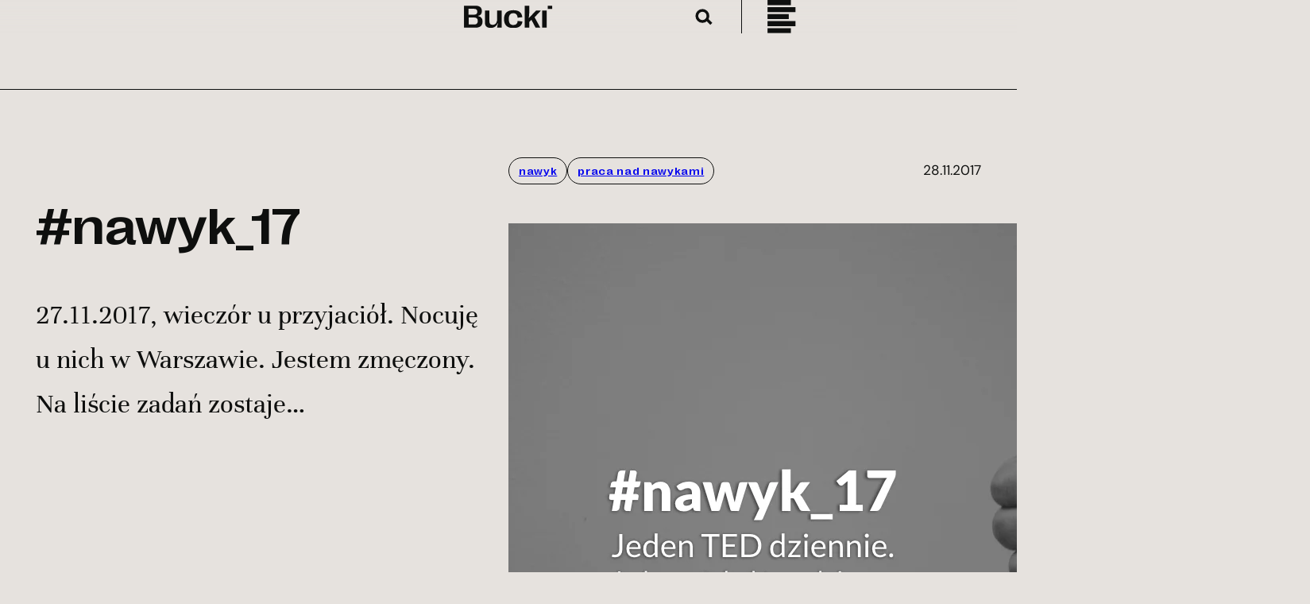

--- FILE ---
content_type: text/html; charset=UTF-8
request_url: https://bucki.pro/nawyk_17/
body_size: 84407
content:
<!DOCTYPE html>
<html lang="pl-PL">
<head><meta charset="UTF-8" /><script>if(navigator.userAgent.match(/MSIE|Internet Explorer/i)||navigator.userAgent.match(/Trident\/7\..*?rv:11/i)){var href=document.location.href;if(!href.match(/[?&]nowprocket/)){if(href.indexOf("?")==-1){if(href.indexOf("#")==-1){document.location.href=href+"?nowprocket=1"}else{document.location.href=href.replace("#","?nowprocket=1#")}}else{if(href.indexOf("#")==-1){document.location.href=href+"&nowprocket=1"}else{document.location.href=href.replace("#","&nowprocket=1#")}}}}</script><script>(()=>{class RocketLazyLoadScripts{constructor(){this.v="1.2.6",this.triggerEvents=["keydown","mousedown","mousemove","touchmove","touchstart","touchend","wheel"],this.userEventHandler=this.t.bind(this),this.touchStartHandler=this.i.bind(this),this.touchMoveHandler=this.o.bind(this),this.touchEndHandler=this.h.bind(this),this.clickHandler=this.u.bind(this),this.interceptedClicks=[],this.interceptedClickListeners=[],this.l(this),window.addEventListener("pageshow",(t=>{this.persisted=t.persisted,this.everythingLoaded&&this.m()})),this.CSPIssue=sessionStorage.getItem("rocketCSPIssue"),document.addEventListener("securitypolicyviolation",(t=>{this.CSPIssue||"script-src-elem"!==t.violatedDirective||"data"!==t.blockedURI||(this.CSPIssue=!0,sessionStorage.setItem("rocketCSPIssue",!0))})),document.addEventListener("DOMContentLoaded",(()=>{this.k()})),this.delayedScripts={normal:[],async:[],defer:[]},this.trash=[],this.allJQueries=[]}p(t){document.hidden?t.t():(this.triggerEvents.forEach((e=>window.addEventListener(e,t.userEventHandler,{passive:!0}))),window.addEventListener("touchstart",t.touchStartHandler,{passive:!0}),window.addEventListener("mousedown",t.touchStartHandler),document.addEventListener("visibilitychange",t.userEventHandler))}_(){this.triggerEvents.forEach((t=>window.removeEventListener(t,this.userEventHandler,{passive:!0}))),document.removeEventListener("visibilitychange",this.userEventHandler)}i(t){"HTML"!==t.target.tagName&&(window.addEventListener("touchend",this.touchEndHandler),window.addEventListener("mouseup",this.touchEndHandler),window.addEventListener("touchmove",this.touchMoveHandler,{passive:!0}),window.addEventListener("mousemove",this.touchMoveHandler),t.target.addEventListener("click",this.clickHandler),this.L(t.target,!0),this.S(t.target,"onclick","rocket-onclick"),this.C())}o(t){window.removeEventListener("touchend",this.touchEndHandler),window.removeEventListener("mouseup",this.touchEndHandler),window.removeEventListener("touchmove",this.touchMoveHandler,{passive:!0}),window.removeEventListener("mousemove",this.touchMoveHandler),t.target.removeEventListener("click",this.clickHandler),this.L(t.target,!1),this.S(t.target,"rocket-onclick","onclick"),this.M()}h(){window.removeEventListener("touchend",this.touchEndHandler),window.removeEventListener("mouseup",this.touchEndHandler),window.removeEventListener("touchmove",this.touchMoveHandler,{passive:!0}),window.removeEventListener("mousemove",this.touchMoveHandler)}u(t){t.target.removeEventListener("click",this.clickHandler),this.L(t.target,!1),this.S(t.target,"rocket-onclick","onclick"),this.interceptedClicks.push(t),t.preventDefault(),t.stopPropagation(),t.stopImmediatePropagation(),this.M()}O(){window.removeEventListener("touchstart",this.touchStartHandler,{passive:!0}),window.removeEventListener("mousedown",this.touchStartHandler),this.interceptedClicks.forEach((t=>{t.target.dispatchEvent(new MouseEvent("click",{view:t.view,bubbles:!0,cancelable:!0}))}))}l(t){EventTarget.prototype.addEventListenerWPRocketBase=EventTarget.prototype.addEventListener,EventTarget.prototype.addEventListener=function(e,i,o){"click"!==e||t.windowLoaded||i===t.clickHandler||t.interceptedClickListeners.push({target:this,func:i,options:o}),(this||window).addEventListenerWPRocketBase(e,i,o)}}L(t,e){this.interceptedClickListeners.forEach((i=>{i.target===t&&(e?t.removeEventListener("click",i.func,i.options):t.addEventListener("click",i.func,i.options))})),t.parentNode!==document.documentElement&&this.L(t.parentNode,e)}D(){return new Promise((t=>{this.P?this.M=t:t()}))}C(){this.P=!0}M(){this.P=!1}S(t,e,i){t.hasAttribute&&t.hasAttribute(e)&&(event.target.setAttribute(i,event.target.getAttribute(e)),event.target.removeAttribute(e))}t(){this._(this),"loading"===document.readyState?document.addEventListener("DOMContentLoaded",this.R.bind(this)):this.R()}k(){let t=[];document.querySelectorAll("script[type=rocketlazyloadscript][data-rocket-src]").forEach((e=>{let i=e.getAttribute("data-rocket-src");if(i&&!i.startsWith("data:")){0===i.indexOf("//")&&(i=location.protocol+i);try{const o=new URL(i).origin;o!==location.origin&&t.push({src:o,crossOrigin:e.crossOrigin||"module"===e.getAttribute("data-rocket-type")})}catch(t){}}})),t=[...new Map(t.map((t=>[JSON.stringify(t),t]))).values()],this.T(t,"preconnect")}async R(){this.lastBreath=Date.now(),this.j(this),this.F(this),this.I(),this.W(),this.q(),await this.A(this.delayedScripts.normal),await this.A(this.delayedScripts.defer),await this.A(this.delayedScripts.async);try{await this.U(),await this.H(this),await this.J()}catch(t){console.error(t)}window.dispatchEvent(new Event("rocket-allScriptsLoaded")),this.everythingLoaded=!0,this.D().then((()=>{this.O()})),this.N()}W(){document.querySelectorAll("script[type=rocketlazyloadscript]").forEach((t=>{t.hasAttribute("data-rocket-src")?t.hasAttribute("async")&&!1!==t.async?this.delayedScripts.async.push(t):t.hasAttribute("defer")&&!1!==t.defer||"module"===t.getAttribute("data-rocket-type")?this.delayedScripts.defer.push(t):this.delayedScripts.normal.push(t):this.delayedScripts.normal.push(t)}))}async B(t){if(await this.G(),!0!==t.noModule||!("noModule"in HTMLScriptElement.prototype))return new Promise((e=>{let i;function o(){(i||t).setAttribute("data-rocket-status","executed"),e()}try{if(navigator.userAgent.indexOf("Firefox/")>0||""===navigator.vendor||this.CSPIssue)i=document.createElement("script"),[...t.attributes].forEach((t=>{let e=t.nodeName;"type"!==e&&("data-rocket-type"===e&&(e="type"),"data-rocket-src"===e&&(e="src"),i.setAttribute(e,t.nodeValue))})),t.text&&(i.text=t.text),i.hasAttribute("src")?(i.addEventListener("load",o),i.addEventListener("error",(function(){i.setAttribute("data-rocket-status","failed-network"),e()})),setTimeout((()=>{i.isConnected||e()}),1)):(i.text=t.text,o()),t.parentNode.replaceChild(i,t);else{const i=t.getAttribute("data-rocket-type"),s=t.getAttribute("data-rocket-src");i?(t.type=i,t.removeAttribute("data-rocket-type")):t.removeAttribute("type"),t.addEventListener("load",o),t.addEventListener("error",(i=>{this.CSPIssue&&i.target.src.startsWith("data:")?(console.log("WPRocket: data-uri blocked by CSP -> fallback"),t.removeAttribute("src"),this.B(t).then(e)):(t.setAttribute("data-rocket-status","failed-network"),e())})),s?(t.removeAttribute("data-rocket-src"),t.src=s):t.src="data:text/javascript;base64,"+window.btoa(unescape(encodeURIComponent(t.text)))}}catch(i){t.setAttribute("data-rocket-status","failed-transform"),e()}}));t.setAttribute("data-rocket-status","skipped")}async A(t){const e=t.shift();return e&&e.isConnected?(await this.B(e),this.A(t)):Promise.resolve()}q(){this.T([...this.delayedScripts.normal,...this.delayedScripts.defer,...this.delayedScripts.async],"preload")}T(t,e){var i=document.createDocumentFragment();t.forEach((t=>{const o=t.getAttribute&&t.getAttribute("data-rocket-src")||t.src;if(o&&!o.startsWith("data:")){const s=document.createElement("link");s.href=o,s.rel=e,"preconnect"!==e&&(s.as="script"),t.getAttribute&&"module"===t.getAttribute("data-rocket-type")&&(s.crossOrigin=!0),t.crossOrigin&&(s.crossOrigin=t.crossOrigin),t.integrity&&(s.integrity=t.integrity),i.appendChild(s),this.trash.push(s)}})),document.head.appendChild(i)}j(t){let e={};function i(i,o){return e[o].eventsToRewrite.indexOf(i)>=0&&!t.everythingLoaded?"rocket-"+i:i}function o(t,o){!function(t){e[t]||(e[t]={originalFunctions:{add:t.addEventListener,remove:t.removeEventListener},eventsToRewrite:[]},t.addEventListener=function(){arguments[0]=i(arguments[0],t),e[t].originalFunctions.add.apply(t,arguments)},t.removeEventListener=function(){arguments[0]=i(arguments[0],t),e[t].originalFunctions.remove.apply(t,arguments)})}(t),e[t].eventsToRewrite.push(o)}function s(e,i){let o=e[i];e[i]=null,Object.defineProperty(e,i,{get:()=>o||function(){},set(s){t.everythingLoaded?o=s:e["rocket"+i]=o=s}})}o(document,"DOMContentLoaded"),o(window,"DOMContentLoaded"),o(window,"load"),o(window,"pageshow"),o(document,"readystatechange"),s(document,"onreadystatechange"),s(window,"onload"),s(window,"onpageshow");try{Object.defineProperty(document,"readyState",{get:()=>t.rocketReadyState,set(e){t.rocketReadyState=e},configurable:!0}),document.readyState="loading"}catch(t){console.log("WPRocket DJE readyState conflict, bypassing")}}F(t){let e;function i(e){return t.everythingLoaded?e:e.split(" ").map((t=>"load"===t||0===t.indexOf("load.")?"rocket-jquery-load":t)).join(" ")}function o(o){function s(t){const e=o.fn[t];o.fn[t]=o.fn.init.prototype[t]=function(){return this[0]===window&&("string"==typeof arguments[0]||arguments[0]instanceof String?arguments[0]=i(arguments[0]):"object"==typeof arguments[0]&&Object.keys(arguments[0]).forEach((t=>{const e=arguments[0][t];delete arguments[0][t],arguments[0][i(t)]=e}))),e.apply(this,arguments),this}}o&&o.fn&&!t.allJQueries.includes(o)&&(o.fn.ready=o.fn.init.prototype.ready=function(e){return t.domReadyFired?e.bind(document)(o):document.addEventListener("rocket-DOMContentLoaded",(()=>e.bind(document)(o))),o([])},s("on"),s("one"),t.allJQueries.push(o)),e=o}o(window.jQuery),Object.defineProperty(window,"jQuery",{get:()=>e,set(t){o(t)}})}async H(t){const e=document.querySelector("script[data-webpack]");e&&(await async function(){return new Promise((t=>{e.addEventListener("load",t),e.addEventListener("error",t)}))}(),await t.K(),await t.H(t))}async U(){this.domReadyFired=!0;try{document.readyState="interactive"}catch(t){}await this.G(),document.dispatchEvent(new Event("rocket-readystatechange")),await this.G(),document.rocketonreadystatechange&&document.rocketonreadystatechange(),await this.G(),document.dispatchEvent(new Event("rocket-DOMContentLoaded")),await this.G(),window.dispatchEvent(new Event("rocket-DOMContentLoaded"))}async J(){try{document.readyState="complete"}catch(t){}await this.G(),document.dispatchEvent(new Event("rocket-readystatechange")),await this.G(),document.rocketonreadystatechange&&document.rocketonreadystatechange(),await this.G(),window.dispatchEvent(new Event("rocket-load")),await this.G(),window.rocketonload&&window.rocketonload(),await this.G(),this.allJQueries.forEach((t=>t(window).trigger("rocket-jquery-load"))),await this.G();const t=new Event("rocket-pageshow");t.persisted=this.persisted,window.dispatchEvent(t),await this.G(),window.rocketonpageshow&&window.rocketonpageshow({persisted:this.persisted}),this.windowLoaded=!0}m(){document.onreadystatechange&&document.onreadystatechange(),window.onload&&window.onload(),window.onpageshow&&window.onpageshow({persisted:this.persisted})}I(){const t=new Map;document.write=document.writeln=function(e){const i=document.currentScript;i||console.error("WPRocket unable to document.write this: "+e);const o=document.createRange(),s=i.parentElement;let n=t.get(i);void 0===n&&(n=i.nextSibling,t.set(i,n));const c=document.createDocumentFragment();o.setStart(c,0),c.appendChild(o.createContextualFragment(e)),s.insertBefore(c,n)}}async G(){Date.now()-this.lastBreath>45&&(await this.K(),this.lastBreath=Date.now())}async K(){return document.hidden?new Promise((t=>setTimeout(t))):new Promise((t=>requestAnimationFrame(t)))}N(){this.trash.forEach((t=>t.remove()))}static run(){const t=new RocketLazyLoadScripts;t.p(t)}}RocketLazyLoadScripts.run()})();</script>
	
	<meta name="viewport" content="width=device-width, initial-scale=1" />
<meta name='robots' content='index, follow, max-image-preview:large, max-snippet:-1, max-video-preview:-1' />

	<!-- This site is optimized with the Yoast SEO plugin v26.7 - https://yoast.com/wordpress/plugins/seo/ -->
	<link rel="canonical" href="https://bucki.pro/nawyk_17/" />
	<meta property="og:locale" content="pl_PL" />
	<meta property="og:type" content="article" />
	<meta property="og:title" content="#nawyk_17 - Piotr Bucki" />
	<meta property="og:description" content="27.11.2017, wieczór u przyjaciół. Nocuję u nich w Warszawie. Jestem zmęczony. Na liście zadań zostaje jeszcze, one TED a day. Kusi mnie, by odznaczyć, jako zrobiony. Przypominam sobie jednak, po co to zadanie tam jest. Każde cykliczne zadanie służy stworzeniu nawyku. Każdy jednak nawyk powinien być po coś. Ten konkretny jest po to, by analizować, [&hellip;]" />
	<meta property="og:url" content="https://bucki.pro/nawyk_17/" />
	<meta property="og:site_name" content="Piotr Bucki" />
	<meta property="article:publisher" content="https://www.facebook.com/piotr.bucki" />
	<meta property="article:published_time" content="2017-11-27T23:00:00+00:00" />
	<meta property="og:image" content="https://bucki.pro/wp-content/uploads/2017/11/Screen-Shot-2017-11-27-at-21.00.39.png" />
	<meta property="og:image:width" content="1009" />
	<meta property="og:image:height" content="673" />
	<meta property="og:image:type" content="image/png" />
	<meta name="author" content="admin" />
	<meta name="twitter:card" content="summary_large_image" />
	<meta name="twitter:site" content="@pbucki" />
	<meta name="twitter:label1" content="Napisane przez" />
	<meta name="twitter:data1" content="admin" />
	<meta name="twitter:label2" content="Szacowany czas czytania" />
	<meta name="twitter:data2" content="1 minuta" />
	<script type="application/ld+json" class="yoast-schema-graph">{"@context":"https://schema.org","@graph":[{"@type":"Article","@id":"https://bucki.pro/nawyk_17/#article","isPartOf":{"@id":"https://bucki.pro/nawyk_17/"},"author":{"name":"admin","@id":"https://bucki.pro/#/schema/person/356b1dc06a34214e75e327a0315c4a76"},"headline":"#nawyk_17","datePublished":"2017-11-27T23:00:00+00:00","mainEntityOfPage":{"@id":"https://bucki.pro/nawyk_17/"},"wordCount":260,"commentCount":0,"publisher":{"@id":"https://bucki.pro/#/schema/person/7f7866e35a613294eca90857ef9fcdf2"},"image":{"@id":"https://bucki.pro/nawyk_17/#primaryimage"},"thumbnailUrl":"https://bucki.pro/wp-content/uploads/2017/11/Screen-Shot-2017-11-27-at-21.00.39.png","keywords":["nawyk","praca nad nawykami"],"articleSection":["Tak tylko mówię"],"inLanguage":"pl-PL","potentialAction":[{"@type":"CommentAction","name":"Comment","target":["https://bucki.pro/nawyk_17/#respond"]}]},{"@type":"WebPage","@id":"https://bucki.pro/nawyk_17/","url":"https://bucki.pro/nawyk_17/","name":"#nawyk_17 - Piotr Bucki","isPartOf":{"@id":"https://bucki.pro/#website"},"primaryImageOfPage":{"@id":"https://bucki.pro/nawyk_17/#primaryimage"},"image":{"@id":"https://bucki.pro/nawyk_17/#primaryimage"},"thumbnailUrl":"https://bucki.pro/wp-content/uploads/2017/11/Screen-Shot-2017-11-27-at-21.00.39.png","datePublished":"2017-11-27T23:00:00+00:00","breadcrumb":{"@id":"https://bucki.pro/nawyk_17/#breadcrumb"},"inLanguage":"pl-PL","potentialAction":[{"@type":"ReadAction","target":["https://bucki.pro/nawyk_17/"]}]},{"@type":"ImageObject","inLanguage":"pl-PL","@id":"https://bucki.pro/nawyk_17/#primaryimage","url":"https://bucki.pro/wp-content/uploads/2017/11/Screen-Shot-2017-11-27-at-21.00.39.png","contentUrl":"https://bucki.pro/wp-content/uploads/2017/11/Screen-Shot-2017-11-27-at-21.00.39.png","width":1009,"height":673},{"@type":"BreadcrumbList","@id":"https://bucki.pro/nawyk_17/#breadcrumb","itemListElement":[{"@type":"ListItem","position":1,"name":"Strona główna","item":"https://bucki.pro/"},{"@type":"ListItem","position":2,"name":"Blog","item":"https://bucki.pro/blog/"},{"@type":"ListItem","position":3,"name":"#nawyk_17"}]},{"@type":"WebSite","@id":"https://bucki.pro/#website","url":"https://bucki.pro/","name":"Piotr Bucki","description":"It&#039;s all about what I can do for You","publisher":{"@id":"https://bucki.pro/#/schema/person/7f7866e35a613294eca90857ef9fcdf2"},"potentialAction":[{"@type":"SearchAction","target":{"@type":"EntryPoint","urlTemplate":"https://bucki.pro/?s={search_term_string}"},"query-input":{"@type":"PropertyValueSpecification","valueRequired":true,"valueName":"search_term_string"}}],"inLanguage":"pl-PL"},{"@type":["Person","Organization"],"@id":"https://bucki.pro/#/schema/person/7f7866e35a613294eca90857ef9fcdf2","name":"Piotr Bucki","image":{"@type":"ImageObject","inLanguage":"pl-PL","@id":"https://bucki.pro/#/schema/person/image/","url":"https://bucki.pro/wp-content/uploads/2024/03/sygnet_bucki_big.svg","contentUrl":"https://bucki.pro/wp-content/uploads/2024/03/sygnet_bucki_big.svg","width":296,"height":349,"caption":"Piotr Bucki"},"logo":{"@id":"https://bucki.pro/#/schema/person/image/"},"sameAs":["https://bucki.pro","https://www.facebook.com/piotr.bucki","https://www.instagram.com/pbucki/?hl=en","https://www.linkedin.com/in/piotrbucki","https://x.com/pbucki"]},{"@type":"Person","@id":"https://bucki.pro/#/schema/person/356b1dc06a34214e75e327a0315c4a76","name":"admin","image":{"@type":"ImageObject","inLanguage":"pl-PL","@id":"https://bucki.pro/#/schema/person/image/","url":"https://secure.gravatar.com/avatar/ed77b923271ae0c54cf6cc2b3d031d191c17791d92b8a5f5d186753477fbbdb9?s=96&d=mm&r=g","contentUrl":"https://secure.gravatar.com/avatar/ed77b923271ae0c54cf6cc2b3d031d191c17791d92b8a5f5d186753477fbbdb9?s=96&d=mm&r=g","caption":"admin"},"sameAs":["https://bucki.pro"]}]}</script>
	<!-- / Yoast SEO plugin. -->


<title>#nawyk_17 - Piotr Bucki</title><link rel="preload" data-rocket-preload as="font" href="https://bucki.pro/wp-content/plugins/wpdiscuz/assets/third-party/font-awesome-5.13.0/webfonts/fa-regular-400.woff2" crossorigin><link rel="preload" data-rocket-preload as="font" href="https://bucki.pro/wp-content/plugins/wpdiscuz/assets/third-party/font-awesome-5.13.0/webfonts/fa-solid-900.woff2" crossorigin><link rel="preload" data-rocket-preload as="font" href="https://bucki.pro/wp-content/themes/bucki/assets/fonts/DMSans-Regular.woff2" crossorigin><link rel="preload" data-rocket-preload as="font" href="https://bucki.pro/wp-content/themes/bucki/assets/fonts/DMSans-Italic.woff2" crossorigin><link rel="preload" data-rocket-preload as="font" href="https://bucki.pro/wp-content/themes/bucki/assets/fonts/Unna-Regular.woff2" crossorigin><link rel="preload" data-rocket-preload as="font" href="https://bucki.pro/wp-content/themes/bucki/assets/fonts/RightGrotesk-WideMedium.woff2" crossorigin><style id="wpr-usedcss">.wp-block-navigation .wp-block-navigation-item__label{overflow-wrap:break-word}.wp-block-navigation{position:relative;--navigation-layout-justification-setting:flex-start;--navigation-layout-direction:row;--navigation-layout-wrap:wrap;--navigation-layout-justify:flex-start;--navigation-layout-align:center}.wp-block-navigation ul{margin-bottom:0;margin-left:0;margin-top:0;padding-left:0}.wp-block-navigation ul,.wp-block-navigation ul li{list-style:none;padding:0}.wp-block-navigation .wp-block-navigation-item{align-items:center;background-color:inherit;display:flex;position:relative}.wp-block-navigation .wp-block-navigation-item__content{display:block}.wp-block-navigation .wp-block-navigation-item__content.wp-block-navigation-item__content{color:inherit}.wp-block-navigation :where(a),.wp-block-navigation :where(a:active),.wp-block-navigation :where(a:focus){text-decoration:none}.wp-block-navigation.is-vertical{--navigation-layout-direction:column;--navigation-layout-justify:initial;--navigation-layout-align:flex-start}button.wp-block-navigation-item__content{background-color:initial;border:none;color:currentColor;font-family:inherit;font-size:inherit;font-style:inherit;font-weight:inherit;letter-spacing:inherit;line-height:inherit;text-align:left;text-transform:inherit}.wp-block-navigation__container,.wp-block-navigation__responsive-close,.wp-block-navigation__responsive-container,.wp-block-navigation__responsive-container-content,.wp-block-navigation__responsive-dialog{gap:inherit}:where(.wp-block-navigation.has-background .wp-block-navigation-item a:not(.wp-element-button)),:where(.wp-block-navigation.has-background .wp-block-navigation-submenu a:not(.wp-element-button)){padding:.5em 1em}:where(.wp-block-navigation .wp-block-navigation__submenu-container .wp-block-navigation-item a:not(.wp-element-button)),:where(.wp-block-navigation .wp-block-navigation__submenu-container .wp-block-navigation-submenu a:not(.wp-element-button)),:where(.wp-block-navigation .wp-block-navigation__submenu-container .wp-block-navigation-submenu button.wp-block-navigation-item__content),:where(.wp-block-navigation .wp-block-navigation__submenu-container .wp-block-pages-list__item button.wp-block-navigation-item__content){padding:.5em 1em}.wp-block-navigation__container{align-items:var(--navigation-layout-align,initial);display:flex;flex-direction:var(--navigation-layout-direction,initial);flex-wrap:var(--navigation-layout-wrap,wrap);justify-content:var(--navigation-layout-justify,initial);list-style:none;margin:0;padding-left:0}.wp-block-navigation__container .is-responsive{display:none}.wp-block-navigation__container:only-child{flex-grow:1}@keyframes overlay-menu__fade-in-animation{0%{opacity:0;transform:translateY(.5em)}to{opacity:1;transform:translateY(0)}}.wp-block-navigation__responsive-container{bottom:0;display:none;left:0;position:fixed;right:0;top:0}.wp-block-navigation__responsive-container :where(.wp-block-navigation-item a){color:inherit}.wp-block-navigation__responsive-container .wp-block-navigation__responsive-container-content{align-items:var(--navigation-layout-align,initial);display:flex;flex-direction:var(--navigation-layout-direction,initial);flex-wrap:var(--navigation-layout-wrap,wrap);justify-content:var(--navigation-layout-justify,initial)}.wp-block-navigation__responsive-container:not(.is-menu-open.is-menu-open){background-color:inherit!important;color:inherit!important}.wp-block-navigation__responsive-container.is-menu-open{animation:.1s ease-out overlay-menu__fade-in-animation;animation-fill-mode:forwards;background-color:inherit;display:flex;flex-direction:column;overflow:auto;padding:clamp(1rem,var(--wp--style--root--padding-top),20rem) clamp(1rem,var(--wp--style--root--padding-right),20rem) clamp(1rem,var(--wp--style--root--padding-bottom),20rem) clamp(1rem,var(--wp--style--root--padding-left),20em);z-index:100000}@media (prefers-reduced-motion:reduce){.wp-block-navigation__responsive-container.is-menu-open{animation-delay:0s;animation-duration:1ms}}.wp-block-navigation__responsive-container.is-menu-open .wp-block-navigation__responsive-container-content{align-items:var(--navigation-layout-justification-setting,inherit);display:flex;flex-direction:column;flex-wrap:nowrap;overflow:visible;padding-top:calc(2rem + 24px)}.wp-block-navigation__responsive-container.is-menu-open .wp-block-navigation__responsive-container-content,.wp-block-navigation__responsive-container.is-menu-open .wp-block-navigation__responsive-container-content .wp-block-navigation__container,.wp-block-navigation__responsive-container.is-menu-open .wp-block-navigation__responsive-container-content .wp-block-page-list{justify-content:flex-start}.wp-block-navigation__responsive-container.is-menu-open .wp-block-navigation__responsive-container-content .wp-block-navigation__submenu-icon{display:none}.wp-block-navigation__responsive-container.is-menu-open .wp-block-navigation__responsive-container-content .has-child .wp-block-navigation__submenu-container{border:none;height:auto;min-width:200px;opacity:1;overflow:initial;padding-left:2rem;padding-right:2rem;position:static;visibility:visible;width:auto}.wp-block-navigation__responsive-container.is-menu-open .wp-block-navigation__responsive-container-content .wp-block-navigation__container,.wp-block-navigation__responsive-container.is-menu-open .wp-block-navigation__responsive-container-content .wp-block-navigation__submenu-container{gap:inherit}.wp-block-navigation__responsive-container.is-menu-open .wp-block-navigation__responsive-container-content .wp-block-navigation__submenu-container{padding-top:var(--wp--style--block-gap,2em)}.wp-block-navigation__responsive-container.is-menu-open .wp-block-navigation__responsive-container-content .wp-block-navigation-item__content{padding:0}.wp-block-navigation__responsive-container.is-menu-open .wp-block-navigation__responsive-container-content .wp-block-navigation-item,.wp-block-navigation__responsive-container.is-menu-open .wp-block-navigation__responsive-container-content .wp-block-navigation__container,.wp-block-navigation__responsive-container.is-menu-open .wp-block-navigation__responsive-container-content .wp-block-page-list{align-items:var(--navigation-layout-justification-setting,initial);display:flex;flex-direction:column}.wp-block-navigation__responsive-container.is-menu-open .wp-block-navigation-item,.wp-block-navigation__responsive-container.is-menu-open .wp-block-navigation-item .wp-block-navigation__submenu-container,.wp-block-navigation__responsive-container.is-menu-open .wp-block-navigation__container,.wp-block-navigation__responsive-container.is-menu-open .wp-block-page-list{background:#0000!important;color:inherit!important}.wp-block-navigation__responsive-container.is-menu-open .wp-block-navigation__submenu-container.wp-block-navigation__submenu-container.wp-block-navigation__submenu-container.wp-block-navigation__submenu-container{left:auto;right:auto}.wp-block-navigation:not(.has-background) .wp-block-navigation__responsive-container.is-menu-open{background-color:#fff}.wp-block-navigation:not(.has-text-color) .wp-block-navigation__responsive-container.is-menu-open{color:#000}.wp-block-navigation__responsive-container-close,.wp-block-navigation__responsive-container-open{background:#0000;border:none;color:currentColor;cursor:pointer;margin:0;padding:0;text-transform:inherit;vertical-align:middle}.wp-block-navigation__responsive-container-close svg,.wp-block-navigation__responsive-container-open svg{fill:currentColor;display:block;height:24px;pointer-events:none;width:24px}.wp-block-navigation__responsive-container-open{display:flex}.wp-block-navigation__responsive-container-open.wp-block-navigation__responsive-container-open.wp-block-navigation__responsive-container-open{font-family:inherit;font-size:inherit;font-weight:inherit}@media (min-width:600px){.wp-block-navigation__responsive-container:not(.hidden-by-default):not(.is-menu-open){background-color:inherit;display:block;position:relative;width:100%;z-index:auto}.wp-block-navigation__responsive-container:not(.hidden-by-default):not(.is-menu-open) .wp-block-navigation__responsive-container-close{display:none}.wp-block-navigation__responsive-container.is-menu-open .wp-block-navigation__submenu-container.wp-block-navigation__submenu-container.wp-block-navigation__submenu-container.wp-block-navigation__submenu-container{left:0}.wp-block-navigation__responsive-container-open:not(.always-shown){display:none}}.wp-block-navigation__responsive-container-close{position:absolute;right:0;top:0;z-index:2}.wp-block-navigation__responsive-container-close.wp-block-navigation__responsive-container-close.wp-block-navigation__responsive-container-close{font-family:inherit;font-size:inherit;font-weight:inherit}.wp-block-navigation__responsive-close{width:100%}.has-modal-open .wp-block-navigation__responsive-close{margin-left:auto;margin-right:auto;max-width:var(--wp--style--global--wide-size,100%)}.wp-block-navigation__responsive-close:focus{outline:0}.is-menu-open .wp-block-navigation__responsive-close,.is-menu-open .wp-block-navigation__responsive-container-content,.is-menu-open .wp-block-navigation__responsive-dialog{box-sizing:border-box}.wp-block-navigation__responsive-dialog{position:relative}.has-modal-open .admin-bar .is-menu-open .wp-block-navigation__responsive-dialog{margin-top:46px}html.has-modal-open{overflow:hidden}.wp-block-site-logo{box-sizing:border-box;line-height:0}.wp-block-site-logo a{display:inline-block;line-height:0}.wp-block-site-logo img{height:auto;max-width:100%}.wp-block-site-logo a,.wp-block-site-logo img{border-radius:inherit}.wp-block-site-logo.aligncenter{margin-left:auto;margin-right:auto;text-align:center}:root :where(.wp-block-site-logo.is-style-rounded){border-radius:9999px}.wp-block-image img{box-sizing:border-box;height:auto;max-width:100%;vertical-align:bottom}.wp-block-image[style*=border-radius] img,.wp-block-image[style*=border-radius]>a{border-radius:inherit}.wp-block-image.aligncenter{text-align:center}.wp-block-image.alignfull img,.wp-block-image.alignwide img{height:auto;width:100%}.wp-block-image .aligncenter,.wp-block-image .alignleft,.wp-block-image .alignright,.wp-block-image.aligncenter,.wp-block-image.alignleft,.wp-block-image.alignright{display:table}.wp-block-image .aligncenter>figcaption,.wp-block-image .alignleft>figcaption,.wp-block-image .alignright>figcaption,.wp-block-image.aligncenter>figcaption,.wp-block-image.alignleft>figcaption,.wp-block-image.alignright>figcaption{caption-side:bottom;display:table-caption}.wp-block-image .alignleft{float:left;margin:.5em 1em .5em 0}.wp-block-image .alignright{float:right;margin:.5em 0 .5em 1em}.wp-block-image .aligncenter{margin-left:auto;margin-right:auto}.wp-block-image :where(figcaption){margin-bottom:1em;margin-top:.5em}:root :where(.wp-block-image.is-style-rounded img,.wp-block-image .is-style-rounded img){border-radius:9999px}.wp-block-image figure{margin:0}.wp-block-group{box-sizing:border-box}:where(.wp-block-group.wp-block-group-is-layout-constrained){position:relative}.wp-block-columns{align-items:normal!important;box-sizing:border-box;display:flex;flex-wrap:wrap!important}@media (min-width:782px){.has-modal-open .admin-bar .is-menu-open .wp-block-navigation__responsive-dialog{margin-top:32px}.wp-block-columns{flex-wrap:nowrap!important}}.wp-block-columns.are-vertically-aligned-top{align-items:flex-start}@media (max-width:781px){.wp-block-columns:not(.is-not-stacked-on-mobile)>.wp-block-column{flex-basis:100%!important}}@media (min-width:782px){.wp-block-columns:not(.is-not-stacked-on-mobile)>.wp-block-column{flex-basis:0;flex-grow:1}.wp-block-columns:not(.is-not-stacked-on-mobile)>.wp-block-column[style*=flex-basis]{flex-grow:0}}:where(.wp-block-columns){margin-bottom:1.75em}:where(.wp-block-columns.has-background){padding:1.25em 2.375em}.wp-block-column{flex-grow:1;min-width:0;overflow-wrap:break-word;word-break:break-word}.wp-block-column.is-vertically-aligned-top{align-self:flex-start}.wp-block-column.is-vertically-aligned-center{align-self:center}.wp-block-column.is-vertically-aligned-center,.wp-block-column.is-vertically-aligned-top{width:100%}.wp-block-search__button{margin-left:10px;word-break:normal}.wp-block-search__button svg{height:1.25em;min-height:24px;min-width:24px;width:1.25em;fill:currentColor;vertical-align:text-bottom}:where(.wp-block-search__button){border:1px solid #ccc;padding:6px 10px}.wp-block-search__inside-wrapper{display:flex;flex:auto;flex-wrap:nowrap;max-width:100%}.wp-block-search__label{width:100%}.wp-block-search__input{appearance:none;border:1px solid #949494;flex-grow:1;margin-left:0;margin-right:0;min-width:3rem;padding:8px;text-decoration:unset!important}:where(.wp-block-search__input){font-family:inherit;font-size:inherit;font-style:inherit;font-weight:inherit;letter-spacing:inherit;line-height:inherit;text-transform:inherit}:where(.wp-block-search__button-inside .wp-block-search__inside-wrapper){border:1px solid #949494;box-sizing:border-box;padding:4px}:where(.wp-block-search__button-inside .wp-block-search__inside-wrapper) .wp-block-search__input{border:none;border-radius:0;padding:0 4px}:where(.wp-block-search__button-inside .wp-block-search__inside-wrapper) .wp-block-search__input:focus{outline:0}:where(.wp-block-search__button-inside .wp-block-search__inside-wrapper) :where(.wp-block-search__button){padding:4px 8px}.wp-block-search.aligncenter .wp-block-search__inside-wrapper{margin:auto}.wp-block-post-title{box-sizing:border-box;word-break:break-word}.wp-block-post-title a{display:inline-block}:where(.wp-block-post-excerpt){margin-bottom:var(--wp--style--block-gap);margin-top:var(--wp--style--block-gap)}.wp-block-post-excerpt__excerpt{margin-bottom:0;margin-top:0}.wp-block-button__link{box-sizing:border-box;cursor:pointer;display:inline-block;text-align:center;word-break:break-word}.wp-block-button__link.aligncenter{text-align:center}.wp-block-button__link.alignright{text-align:right}:where(.wp-block-button__link){border-radius:9999px;box-shadow:none;padding:calc(.667em + 2px) calc(1.333em + 2px);text-decoration:none}.wp-block-button[style*=text-decoration] .wp-block-button__link{text-decoration:inherit}:root :where(.wp-block-button .wp-block-button__link.is-style-outline),:root :where(.wp-block-button.is-style-outline>.wp-block-button__link){border:2px solid;padding:.667em 1.333em}:root :where(.wp-block-button .wp-block-button__link.is-style-outline:not(.has-text-color)),:root :where(.wp-block-button.is-style-outline>.wp-block-button__link:not(.has-text-color)){color:currentColor}:root :where(.wp-block-button .wp-block-button__link.is-style-outline:not(.has-background)),:root :where(.wp-block-button.is-style-outline>.wp-block-button__link:not(.has-background)){background-color:initial;background-image:none}.wp-block-button:not([class*=is-style-]){border:.0625rem solid var(--wp--preset--color--black);background-color:var(--wp--preset--color--black);color:var(--wp--preset--color--white);transition:color var(--wp--preset--main-timing-function),background-color var(--wp--preset--main-timing-function)}.wp-block-button:not([class*=is-style-]):hover{background-color:var(--wp--preset--color--white);color:var(--wp--preset--color--black)}.wp-block-button.is-style-black-underline{background-color:var(--wp--preset--color--transparent);color:var(--wp--preset--color--black);transition:color var(--wp--preset--main-timing-function);position:relative}.wp-block-button.is-style-black-underline a{font-size:clamp(.75rem, .7171rem + .1404vw, .875rem);line-height:1.25rem;padding-left:0}.wp-block-button.is-style-black-underline::after{content:"";position:absolute;bottom:.375rem;left:0;height:.0625rem;width:calc(100% - 1rem);background-color:var(--wp--preset--color--black);transition:background-color var(--wp--preset--main-timing-function)}.wp-block-button.is-style-black-underline:hover{color:var(--wp--preset--color--grey-900)}.wp-block-button.is-style-black-underline:hover::after{background-color:var(--wp--preset--color--transparent)}.wp-block-buttons.is-vertical{flex-direction:column}.wp-block-buttons.is-vertical>.wp-block-button:last-child{margin-bottom:0}.wp-block-buttons>.wp-block-button{display:inline-block;margin:0}.wp-block-buttons.is-content-justification-left{justify-content:flex-start}.wp-block-buttons.is-content-justification-left.is-vertical{align-items:flex-start}.wp-block-buttons.is-content-justification-center{justify-content:center}.wp-block-buttons.is-content-justification-center.is-vertical{align-items:center}.wp-block-buttons.is-content-justification-right{justify-content:flex-end}.wp-block-buttons.is-content-justification-right.is-vertical{align-items:flex-end}.wp-block-buttons.is-content-justification-space-between{justify-content:space-between}.wp-block-buttons.aligncenter{text-align:center}.wp-block-buttons:not(.is-content-justification-space-between,.is-content-justification-right,.is-content-justification-left,.is-content-justification-center) .wp-block-button.aligncenter{margin-left:auto;margin-right:auto;width:100%}.wp-block-buttons[style*=text-decoration] .wp-block-button,.wp-block-buttons[style*=text-decoration] .wp-block-button__link{text-decoration:inherit}.wp-block-button.aligncenter{text-align:center}.wp-block-post-terms{box-sizing:border-box}.wp-block-post-terms .wp-block-post-terms__separator{white-space:pre-wrap}.wp-block-post-terms{display:flex;flex-wrap:wrap;gap:.5rem}.wp-block-post-terms a{display:inline-block;text-align:center;word-wrap:none;font-family:var(--wp--preset--font-family--rightgrotesk);font-size:clamp(.75rem, .723rem + .1351vw, .875rem);font-weight:500;font-style:normal;line-height:1.25rem;letter-spacing:.05em;border:.0625rem solid var(--wp--preset--color--black);border-radius:3rem;padding:.3125rem .75rem .4375rem;transition:background-color .1s ease-in-out}.wp-block-post-terms a:hover{background-color:var(--wp--preset--color--white)}.wp-block-post-terms .wp-block-post-terms__separator{display:none}.wp-block-post-date{box-sizing:border-box}.wp-block-post-featured-image{margin-left:0;margin-right:0}.wp-block-post-featured-image a{display:block;height:100%}.wp-block-post-featured-image :where(img){box-sizing:border-box;height:auto;max-width:100%;vertical-align:bottom;width:100%}.wp-block-post-featured-image.alignfull img,.wp-block-post-featured-image.alignwide img{width:100%}.wp-block-post-featured-image{position:relative}.wp-block-post-featured-image:where(.alignleft,.alignright){width:100%}.blog-post-additional-info{background-color:var(--wp--preset--color--secondary-westargrey);padding:clamp(1.5rem,1.131rem + 1.574vw,3rem);border:1px solid var(--wp--preset--color--black);width:21.125rem;max-width:100%}@media (max-width:781px){.blog-post-additional-info{width:100%}}.blog-post-additional-info-bold-txt{font-size:clamp(.75rem, .722rem + .129vw, .875rem);font-weight:700}.blog-post-additional-info-bold-txt div{font-weight:700;display:inline}.blog-post-additional-info-bold-txt p{display:inline}.blog-post-additional-info p{font-size:clamp(.75rem, .722rem + .129vw, .875rem)}.blog-post-additional-info ul{padding-left:15px}.blog-post-additional-info ul li{font-size:clamp(.688rem, .66rem + .129vw, .813rem);margin-bottom:.8125rem}.blog-post-additional-info figure{display:block;margin:auto;margin-bottom:2.5rem}:root :where(p.has-background){padding:1.25em 2.375em}:where(p.has-text-color:not(.has-link-color)) a{color:inherit}h1.has-background,h2.has-background,h3.has-background,h4.has-background,h5.has-background,h6.has-background{padding:1.25em 2.375em}h1.has-text-align-right[style*=writing-mode]:where([style*=vertical-rl]),h2.has-text-align-right[style*=writing-mode]:where([style*=vertical-rl]),h3.has-text-align-right[style*=writing-mode]:where([style*=vertical-rl]),h4.has-text-align-right[style*=writing-mode]:where([style*=vertical-rl]),h5.has-text-align-right[style*=writing-mode]:where([style*=vertical-rl]),h6.has-text-align-right[style*=writing-mode]:where([style*=vertical-rl]){rotate:180deg}.wp-block-post-template{list-style:none;margin-bottom:0;margin-top:0;max-width:100%;padding:0}.wp-block-post-template-is-layout-flow>li>.alignright{float:right;margin-inline-end:0;margin-inline-start:2em}.wp-block-post-template-is-layout-flow>li>.alignleft{float:left;margin-inline-end:2em;margin-inline-start:0}.wp-block-post-template-is-layout-flow>li>.aligncenter{margin-inline-end:auto;margin-inline-start:auto}.wp-block-post-template .wp-block-post{padding:1.5rem 1.5rem clamp(1.5rem,1.1757rem + 1.6216vw,3rem);border:.0625rem solid var(--wp--preset--color--black);transition:background-color .3s ease-in-out;display:flex;flex-direction:column}.wp-block-post-template .wp-block-post:hover{background-color:var(--wp--preset--color--white)}.wp-block-post-template .wp-block-post:hover .wp-block-post-featured-image img{scale:1.15}.wp-block-post-template .wp-block-post .wp-block-post-featured-image{margin-block-end:clamp(1.5rem,1.1757rem + 1.6216vw,3rem);overflow:hidden;width:100%;aspect-ratio:32/25}.wp-block-post-template .wp-block-post .wp-block-post-featured-image a{border:0}.wp-block-post-template .wp-block-post .wp-block-post-featured-image img{object-fit:cover;width:100%;aspect-ratio:32/25;transition:scale .3s ease-in-out}.wp-block-post-template .wp-block-post h4.wp-block-post-title{margin:0 0 1.5rem;text-wrap:balance}.wp-block-post-template .wp-block-post h4.wp-block-post-title a{font-size:clamp(1.25rem, 1.1689rem + .4054vw, 1.625rem);font-family:var(--wp--preset--font-family--rightgrotesk);font-weight:500;font-style:normal;border-block-end:0}@media (max-width:54rem){.wp-block-post-template .wp-block-post h4.wp-block-post-title a{font-weight:400}}.wp-block-post-template .wp-block-post .wp-block-post-excerpt p{font-family:var(--wp--preset--font-family--unna);font-size:var(--wp--preset--font-size--x-large);margin-block-end:clamp(2rem,1.527rem + 2.3649vw,4.1875rem);overflow:hidden;display:-webkit-box;-webkit-box-orient:vertical;-webkit-line-clamp:3}.wp-block-post-template .wp-block-post .wp-block-post-terms{margin-block-end:clamp(1rem,0.8919rem + 0.5405vw,1.5rem);margin-block-start:auto}.wp-block-post-template .wp-block-post .wp-block-post-date{margin-block-start:0}.wp-block-post-template .wp-block-post .wp-block-post-date time{font-size:var(--wp--preset--font-size--small);letter-spacing:.06em}.wp-block-post-template .wp-block-post.featured-entry{background-color:var(--wp--preset--color--primary-orange)}.wp-block-post-template .wp-block-post.featured-entry:hover{background-color:#f2a687}.reading-progressbar-wrapper.reading-progressbar-wrapper{--wp--post-page-content--height:1;--wp--post-page-content--position:0;--wp--post-page-content--top-offset:-9rem;background-color:var(--wp--preset--color--white);inset:var(--wp--post-page-content--top-offset) 0 auto;position:fixed;transition:top var(--wp--preset--main-timing-function);width:100%;z-index:9999}.reading-progressbar-wrapper.reading-progressbar-wrapper>.content{border-block-end:.0625rem solid var(--wp--preset--color--black);height:clamp(2rem,1.7838rem + 1.0811vw,3rem);overflow:hidden;padding-block:clamp(1rem,.5676rem + 2.1622vw,3rem);position:relative;width:100%}.reading-progressbar-wrapper.reading-progressbar-wrapper>.content>.text{align-items:center;display:flex;font-family:var(--wp--preset--font-family--rightgrotesk);font-size:clamp(.75rem,.723rem + .1351vw,.875rem);justify-content:space-between;letter-spacing:.04375rem;line-height:1.25rem;margin-inline:auto;padding-left:var(--wp--style--root--padding-left);padding-right:var(--wp--style--root--padding-right);width:min(100% - var(--wp--style--root--padding-left) - var(--wp--style--root--padding-right),var(--wp--style--global--wide-size))}.reading-progressbar-wrapper.reading-progressbar-wrapper>.content>.text .meta-info{color:var(--wp--preset--color--grey-700);display:flex;font-weight:400;gap:clamp(1rem,.7838rem + 1.0811vw,2rem)}.reading-progressbar-wrapper.reading-progressbar-wrapper>.content>.text .title{display:none}@media(min-width:64rem){.reading-progressbar-wrapper.reading-progressbar-wrapper>.content>.text .title{-moz-column-gap:clamp(1rem,.7838rem + 1.0811vw,2rem);column-gap:clamp(1rem,.7838rem + 1.0811vw,2rem);display:flex;flex-direction:column;flex-wrap:wrap;max-width:50%}}@media(min-width:100rem){.reading-progressbar-wrapper.reading-progressbar-wrapper>.content>.text .title{flex-direction:row}}.reading-progressbar-wrapper.reading-progressbar-wrapper>.content>.text .title span{display:-webkit-box;overflow:hidden;-webkit-box-orient:vertical;-webkit-line-clamp:1}.reading-progressbar-wrapper.reading-progressbar-wrapper>.content>.text .title .excerpt{color:var(--wp--preset--color--grey-900);font-family:var(--wp--preset--font-family--dmsans);letter-spacing:.0325rem;line-height:1.5rem;text-overflow:ellipsis}.reading-progressbar-wrapper.reading-progressbar-wrapper>.content>.text .nav-icons{display:flex}.reading-progressbar-wrapper.reading-progressbar-wrapper>.content>.text .nav-icons a{border:0}.reading-progressbar-wrapper.reading-progressbar-wrapper>.content>.progressbar-line{background-color:var(--wp--preset--color--black);bottom:0;height:.1875rem;left:0;position:absolute;width:calc(var(--wp--post-page-content--position)*100%/var(--wp--post-page-content--height))}.newsletter-block{max-width:27rem;padding-block-end:2rem;width:100%}.newsletter-block .newsletter-pp-info{font-size:1rem;margin-block-end:0;min-height:8.625rem}.newsletter-block .newsletter-pp-info.is-hidden,.newsletter-block input[type=checkbox]{display:none}.newsletter-block .checkbox-label{cursor:pointer;display:inline-block;font-size:1rem!important;line-height:1.25rem;margin-block-start:1rem;padding-left:1.5rem;position:relative}.newsletter-block .checkbox-label.is-hidden{display:none}.newsletter-block .checkbox-label:before{background-color:var(--wp--preset--color--white);border:.0625rem solid var(--wp--preset--color--black);content:"";height:1rem;left:0;position:absolute;top:0;width:1rem}.newsletter-block .checkbox-label:after{border:solid var(--wp--preset--color--white);border-width:0 .125rem .125rem 0;content:"";display:none;height:.75rem;left:.325rem;position:absolute;top:0;transform:rotate(45deg);width:.325rem}.newsletter-block input[type=checkbox]:checked+.checkbox-label:after{display:block}.newsletter-block input[type=checkbox]:checked+.checkbox-label:before{background-color:var(--wp--preset--color--primary-green)!important}.newsletter-block #newsletter-form{display:grid;gap:.5rem;grid-template-columns:repeat(2,1fr);max-width:27rem;min-height:8.625rem;width:100%}.newsletter-block #newsletter-form .newsletter-group{display:flex;flex-direction:column}.newsletter-block #newsletter-form input{background-color:transparent;border:1px solid var(--wp--preset--color--black);border-radius:0;color:var(--wp--preset--color--black);font-family:var(--wp--preset--font-family--dmsans);font-size:var(--wp--preset--font-size--medium);line-height:1.75;padding:.625rem 1rem;transition:all .3s ease-in-out;width:calc(100% - 2.125rem)}.newsletter-block #newsletter-form input:focus,.newsletter-block #newsletter-form input:hover{background:var(--wp--preset--color--white);box-shadow:inset 0 0 0 1px var(--wp--preset--color--black);outline:0}.newsletter-block #newsletter-form input:focus::-moz-placeholder,.newsletter-block #newsletter-form input:hover::-moz-placeholder{color:var(--wp--preset--color--black)}.newsletter-block #newsletter-form input:focus::placeholder,.newsletter-block #newsletter-form input:hover::placeholder{color:var(--wp--preset--color--black)}.newsletter-block #newsletter-form input::-moz-placeholder{color:var(--wp--preset--color--black);opacity:.5;-moz-transition:.3s ease-in-out;transition:all .3s ease-in-out}.newsletter-block #newsletter-form input::placeholder{color:var(--wp--preset--color--black);opacity:.5;transition:all .3s ease-in-out}.newsletter-block #newsletter-form label{color:var(--wp--preset--color--black);display:block;font-family:var(--wp--preset--font-family--rightgrotesk);font-size:var(--wp--preset--font-size--small);font-style:normal;margin-bottom:.5rem}.newsletter-block #newsletter-form .wp-block-button{grid-column:span 2;text-align:center}.newsletter-block #newsletter-form .wp-block-button>*{width:100%}.newsletter-block #newsletter-form.is-hidden{display:none}.newsletter-block .status-info{display:none;margin-block:1rem;padding:1rem;text-align:center}.newsletter-block .status-info.status-success{background-color:var(--wp--preset--color--primary-green);color:var(--wp--preset--color--white);display:block}.newsletter-block .status-info.status-error{background-color:var(--wp--preset--color--primary-orange);color:var(--wp--preset--color--black);display:block}.newsletter-block .status-info.is-hidden{display:none}footer .newsletter-block #newsletter-form input{border:1px solid var(--wp--preset--color--white);color:var(--wp--preset--color--white)}footer .newsletter-block #newsletter-form input::-moz-placeholder{color:var(--wp--preset--color--white);opacity:1}footer .newsletter-block #newsletter-form input::placeholder{color:var(--wp--preset--color--white);opacity:1}footer .newsletter-block #newsletter-form input:focus,footer .newsletter-block #newsletter-form input:hover{color:var(--wp--preset--color--black)}footer .newsletter-block #newsletter-form label{color:var(--wp--preset--color--white)}img.emoji{display:inline!important;border:none!important;box-shadow:none!important;height:1em!important;width:1em!important;margin:0 .07em!important;vertical-align:-.1em!important;background:0 0!important;padding:0!important}:root{--wp-admin-theme-color:#007cba;--wp-admin-theme-color--rgb:0,124,186;--wp-admin-theme-color-darker-10:#006ba1;--wp-admin-theme-color-darker-10--rgb:0,107,161;--wp-admin-theme-color-darker-20:#005a87;--wp-admin-theme-color-darker-20--rgb:0,90,135;--wp-admin-border-width-focus:2px;--wp-block-synced-color:#7a00df;--wp-block-synced-color--rgb:122,0,223;--wp-bound-block-color:var(--wp-block-synced-color)}.wp-element-button{cursor:pointer}:root{--wp--preset--font-size--normal:16px;--wp--preset--font-size--huge:42px}.has-text-align-right{text-align:right}.aligncenter{clear:both}.screen-reader-text{border:0;clip:rect(1px,1px,1px,1px);clip-path:inset(50%);height:1px;margin:-1px;overflow:hidden;padding:0;position:absolute;width:1px;word-wrap:normal!important}.screen-reader-text:focus{background-color:#ddd;clip:auto!important;clip-path:none;color:#444;display:block;font-size:1em;height:auto;left:5px;line-height:normal;padding:15px 23px 14px;text-decoration:none;top:5px;width:auto;z-index:100000}html :where(.has-border-color){border-style:solid}html :where([style*=border-top-color]){border-top-style:solid}html :where([style*=border-right-color]){border-right-style:solid}html :where([style*=border-bottom-color]){border-bottom-style:solid}html :where([style*=border-left-color]){border-left-style:solid}html :where([style*=border-width]){border-style:solid}html :where([style*=border-top-width]){border-top-style:solid}html :where([style*=border-right-width]){border-right-style:solid}html :where([style*=border-bottom-width]){border-bottom-style:solid}html :where([style*=border-left-width]){border-left-style:solid}html :where(img[class*=wp-image-]){height:auto;max-width:100%}:where(figure){margin:0 0 1em}html :where(.is-position-sticky){--wp-admin--admin-bar--position-offset:var(--wp-admin--admin-bar--height,0px)}:root{--wp--preset--aspect-ratio--square:1;--wp--preset--aspect-ratio--4-3:4/3;--wp--preset--aspect-ratio--3-4:3/4;--wp--preset--aspect-ratio--3-2:3/2;--wp--preset--aspect-ratio--2-3:2/3;--wp--preset--aspect-ratio--16-9:16/9;--wp--preset--aspect-ratio--9-16:9/16;--wp--preset--color--black:rgba(14, 15, 14, 1);--wp--preset--color--cyan-bluish-gray:#abb8c3;--wp--preset--color--white:rgba(255, 255, 255, 1);--wp--preset--color--pale-pink:#f78da7;--wp--preset--color--vivid-red:#cf2e2e;--wp--preset--color--luminous-vivid-orange:#ff6900;--wp--preset--color--luminous-vivid-amber:#fcb900;--wp--preset--color--light-green-cyan:#7bdcb5;--wp--preset--color--vivid-green-cyan:#00d084;--wp--preset--color--pale-cyan-blue:#8ed1fc;--wp--preset--color--vivid-cyan-blue:#0693e3;--wp--preset--color--vivid-purple:#9b51e0;--wp--preset--color--transparent:transparent;--wp--preset--color--grey-50:rgba(250, 249, 248, 1);--wp--preset--color--grey-100:rgba(245, 246, 250, 1);--wp--preset--color--grey-300:rgba(235, 237, 242, 1);--wp--preset--color--grey-500:rgba(179, 182, 189, 1);--wp--preset--color--grey-700:rgba(103, 107, 115, 1);--wp--preset--color--grey-900:rgba(57, 59, 64, 1);--wp--preset--color--primary-green:rgba(13, 93, 57, 1);--wp--preset--color--primary-orange:rgba(224, 126, 90, 1);--wp--preset--color--primary-brown:rgba(170, 101, 82, 1);--wp--preset--color--secondary-dustgrey:rgba(203, 175, 153, 1);--wp--preset--color--secondary-ashgrey:rgba(201, 199, 183, 1);--wp--preset--color--secondary-westargrey:rgba(230, 226, 222, 1);--wp--preset--color--secondary-steelgrey:rgba(179, 182, 189, 1);--wp--preset--color--secondary-monsoongrey:rgba(138, 134, 138, 1);--wp--preset--color--orange:#E07E5A;--wp--preset--gradient--vivid-cyan-blue-to-vivid-purple:linear-gradient(135deg,rgba(6, 147, 227, 1) 0%,rgb(155, 81, 224) 100%);--wp--preset--gradient--light-green-cyan-to-vivid-green-cyan:linear-gradient(135deg,rgb(122, 220, 180) 0%,rgb(0, 208, 130) 100%);--wp--preset--gradient--luminous-vivid-amber-to-luminous-vivid-orange:linear-gradient(135deg,rgba(252, 185, 0, 1) 0%,rgba(255, 105, 0, 1) 100%);--wp--preset--gradient--luminous-vivid-orange-to-vivid-red:linear-gradient(135deg,rgba(255, 105, 0, 1) 0%,rgb(207, 46, 46) 100%);--wp--preset--gradient--very-light-gray-to-cyan-bluish-gray:linear-gradient(135deg,rgb(238, 238, 238) 0%,rgb(169, 184, 195) 100%);--wp--preset--gradient--cool-to-warm-spectrum:linear-gradient(135deg,rgb(74, 234, 220) 0%,rgb(151, 120, 209) 20%,rgb(207, 42, 186) 40%,rgb(238, 44, 130) 60%,rgb(251, 105, 98) 80%,rgb(254, 248, 76) 100%);--wp--preset--gradient--blush-light-purple:linear-gradient(135deg,rgb(255, 206, 236) 0%,rgb(152, 150, 240) 100%);--wp--preset--gradient--blush-bordeaux:linear-gradient(135deg,rgb(254, 205, 165) 0%,rgb(254, 45, 45) 50%,rgb(107, 0, 62) 100%);--wp--preset--gradient--luminous-dusk:linear-gradient(135deg,rgb(255, 203, 112) 0%,rgb(199, 81, 192) 50%,rgb(65, 88, 208) 100%);--wp--preset--gradient--pale-ocean:linear-gradient(135deg,rgb(255, 245, 203) 0%,rgb(182, 227, 212) 50%,rgb(51, 167, 181) 100%);--wp--preset--gradient--electric-grass:linear-gradient(135deg,rgb(202, 248, 128) 0%,rgb(113, 206, 126) 100%);--wp--preset--gradient--midnight:linear-gradient(135deg,rgb(2, 3, 129) 0%,rgb(40, 116, 252) 100%);--wp--preset--font-size--small:clamp(0.6875rem, 0.688rem + ((1vw - 0.2rem) * 0.135), 0.8125rem);--wp--preset--font-size--medium:clamp(0.875rem, 0.875rem + ((1vw - 0.2rem) * 0.135), 1rem);--wp--preset--font-size--large:clamp(1rem, 1rem + ((1vw - 0.2rem) * 0.135), 1.125rem);--wp--preset--font-size--x-large:clamp(1.25rem, 1.25rem + ((1vw - 0.2rem) * 0.27), 1.5rem);--wp--preset--font-size--xx-large:clamp(1.375rem, 1.375rem + ((1vw - 0.2rem) * 0.405), 1.75rem);--wp--preset--font-family--dmsans:"DM Sans",-apple-system,BlinkMacSystemFont,"Segoe UI",Roboto,Oxygen-Sans,Ubuntu,Cantarell,"Helvetica Neue",sans-serif;--wp--preset--font-family--unna:Unna,-apple-system,BlinkMacSystemFont,"Segoe UI",Roboto,Oxygen-Sans,Ubuntu,Cantarell,"Helvetica Neue",sans-serif;--wp--preset--font-family--rightgrotesk:"Right Grotesk","Times New Roman","New York",Times,"Noto Serif",serif;--wp--preset--spacing--20:0.52em;--wp--preset--spacing--30:0.78em;--wp--preset--spacing--40:1.17em;--wp--preset--spacing--50:1.75em;--wp--preset--spacing--60:2.63em;--wp--preset--spacing--70:3.94em;--wp--preset--spacing--80:5.91em;--wp--preset--shadow--natural:6px 6px 9px rgba(0, 0, 0, .2);--wp--preset--shadow--deep:12px 12px 50px rgba(0, 0, 0, .4);--wp--preset--shadow--sharp:6px 6px 0px rgba(0, 0, 0, .2);--wp--preset--shadow--outlined:6px 6px 0px -3px rgba(255, 255, 255, 1),6px 6px rgba(0, 0, 0, 1);--wp--preset--shadow--crisp:6px 6px 0px rgba(0, 0, 0, 1)}.wp-block-heading{--wp--preset--font-size--small:clamp(1.25rem, 1.25rem + ((1vw - 0.2rem) * 0.405), 1.625rem);--wp--preset--font-size--medium:clamp(1.75rem, 1.75rem + ((1vw - 0.2rem) * 0.203), 1.9375rem);--wp--preset--font-size--large:clamp(1.625rem, 1.625rem + ((1vw - 0.2rem) * 0.946), 2.5rem);--wp--preset--font-size--x-large:clamp(2rem, 2rem + ((1vw - 0.2rem) * 0.946), 2.875rem);--wp--preset--font-size--xx-large:clamp(2.5rem, 2.5rem + ((1vw - 0.2rem) * 2.703), 5rem)}:root{--wp--style--global--content-size:55.5rem;--wp--style--global--wide-size:112.5rem}:where(body){margin:0}.wp-site-blocks{padding-top:var(--wp--style--root--padding-top);padding-bottom:var(--wp--style--root--padding-bottom)}.has-global-padding{padding-right:var(--wp--style--root--padding-right);padding-left:var(--wp--style--root--padding-left)}.has-global-padding>.alignfull{margin-right:calc(var(--wp--style--root--padding-right) * -1);margin-left:calc(var(--wp--style--root--padding-left) * -1)}.has-global-padding :where(:not(.alignfull.is-layout-flow) > .has-global-padding:not(.wp-block-block,.alignfull)){padding-right:0;padding-left:0}.has-global-padding :where(:not(.alignfull.is-layout-flow) > .has-global-padding:not(.wp-block-block,.alignfull))>.alignfull{margin-left:0;margin-right:0}.wp-site-blocks>.alignleft{float:left;margin-right:2em}.wp-site-blocks>.alignright{float:right;margin-left:2em}.wp-site-blocks>.aligncenter{justify-content:center;margin-left:auto;margin-right:auto}:where(.wp-site-blocks)>*{margin-block-start:0;margin-block-end:0}:where(.wp-site-blocks)>:first-child{margin-block-start:0}:where(.wp-site-blocks)>:last-child{margin-block-end:0}:root{--wp--style--block-gap:0}:root :where(.is-layout-flow)>:first-child{margin-block-start:0}:root :where(.is-layout-flow)>:last-child{margin-block-end:0}:root :where(.is-layout-flow)>*{margin-block-start:0;margin-block-end:0}:root :where(.is-layout-constrained)>:first-child{margin-block-start:0}:root :where(.is-layout-constrained)>:last-child{margin-block-end:0}:root :where(.is-layout-constrained)>*{margin-block-start:0;margin-block-end:0}:root :where(.is-layout-flex){gap:0}:root :where(.is-layout-grid){gap:0}.is-layout-flow>.alignleft{float:left;margin-inline-start:0;margin-inline-end:2em}.is-layout-flow>.alignright{float:right;margin-inline-start:2em;margin-inline-end:0}.is-layout-flow>.aligncenter{margin-left:auto!important;margin-right:auto!important}.is-layout-constrained>.alignleft{float:left;margin-inline-start:0;margin-inline-end:2em}.is-layout-constrained>.alignright{float:right;margin-inline-start:2em;margin-inline-end:0}.is-layout-constrained>.aligncenter{margin-left:auto!important;margin-right:auto!important}.is-layout-constrained>:where(:not(.alignleft):not(.alignright):not(.alignfull)){max-width:var(--wp--style--global--content-size);margin-left:auto!important;margin-right:auto!important}.is-layout-constrained>.alignwide{max-width:var(--wp--style--global--wide-size)}body .is-layout-flex{display:flex}.is-layout-flex{flex-wrap:wrap;align-items:center}.is-layout-flex>:is(*,div){margin:0}body{background-color:var(--wp--preset--color--secondary-westargrey);color:var(--wp--preset--color--black);font-family:var(--wp--preset--font-family--dmsans);font-size:var(--wp--preset--font-size--large);font-weight:400;line-height:1.6;margin-top:0;margin-right:0;margin-bottom:0;margin-left:0;--wp--style--root--padding-top:0;--wp--style--root--padding-right:clamp(1rem, 0.4054rem + 2.973vw, 3.75rem);--wp--style--root--padding-bottom:0;--wp--style--root--padding-left:clamp(1rem, 0.4054rem + 2.973vw, 3.75rem)}a:where(:not(.wp-element-button)){border-bottom-color:inherit;border-bottom-width:1px;border-bottom-style:solid;color:var(--wp--preset--color--black);font-style:italic;font-weight:500;text-decoration:none}:root :where(a:where(:not(.wp-element-button)):hover){color:var(--wp--preset--color--grey-900)}:root :where(a:where(:not(.wp-element-button)):focus){color:var(--wp--preset--color--grey-900)}:root :where(a:where(:not(.wp-element-button)):active){color:var(--wp--preset--color--grey-900)}h1{font-family:var(--wp--preset--font-family--rightgrotesk);font-size:var(--wp--preset--font-size--xx-large);line-height:1.1}h2{font-family:var(--wp--preset--font-family--rightgrotesk);font-size:var(--wp--preset--font-size--x-large);line-height:1.3}h3{font-family:var(--wp--preset--font-family--unna);font-size:var(--wp--preset--font-size--large);line-height:1.2}h4{font-family:var(--wp--preset--font-family--unna);font-size:var(--wp--preset--font-size--medium);letter-spacing:.01em;line-height:1.4}h5{font-family:var(--wp--preset--font-family--rightgrotesk);font-size:var(--wp--preset--font-size--small);letter-spacing:.01em;line-height:1.2}h6{font-family:var(--wp--preset--font-family--unna);font-size:var(--wp--preset--font-size--small);line-height:1.4}:root :where(.wp-element-button,.wp-block-button__link){background-color:#32373c;border-width:0;color:#fff;font-family:inherit;font-size:inherit;line-height:inherit;padding:calc(.667em + 2px) calc(1.333em + 2px);text-decoration:none}:root :where(.wp-element-caption,.wp-block-audio figcaption,.wp-block-embed figcaption,.wp-block-gallery figcaption,.wp-block-image figcaption,.wp-block-table figcaption,.wp-block-video figcaption){font-family:var(--wp--preset--font-family--dmsans);font-size:var(--wp--preset--font-size--small);letter-spacing:.04em;line-height:1.8}cite{font-family:var(--wp--preset--font-family--dmsans);font-size:var(--wp--preset--font-size--small);font-style:normal;letter-spacing:.04em;line-height:1.8}.has-secondary-westargrey-color{color:var(--wp--preset--color--secondary-westargrey)!important}.has-primary-green-background-color{background-color:var(--wp--preset--color--primary-green)!important}.has-small-font-size{font-size:var(--wp--preset--font-size--small)!important}.has-medium-font-size{font-size:var(--wp--preset--font-size--medium)!important}.has-large-font-size{font-size:var(--wp--preset--font-size--large)!important}.has-x-large-font-size{font-size:var(--wp--preset--font-size--x-large)!important}.has-unna-font-family{font-family:var(--wp--preset--font-family--unna)!important}.has-rightgrotesk-font-family{font-family:var(--wp--preset--font-family--rightgrotesk)!important}.wp-block-heading.has-small-font-size{font-size:var(--wp--preset--font-size--small)!important}.wp-block-heading.has-medium-font-size{font-size:var(--wp--preset--font-size--medium)!important}.wp-block-heading.has-large-font-size{font-size:var(--wp--preset--font-size--large)!important}.wp-block-heading.has-x-large-font-size{font-size:var(--wp--preset--font-size--x-large)!important}:root :where(.wp-block-button .wp-block-button__link){background-color:inherit;border-radius:0;color:inherit;font-family:var(--wp--preset--font-family--rightgrotesk);font-size:clamp(.75rem, .723rem + .1351vw, .875rem);font-weight:400;letter-spacing:.05em;line-height:1.25rem;padding-top:.8125rem;padding-right:1rem;padding-bottom:.9375rem;padding-left:1rem}:root :where(p){letter-spacing:.01em;margin-top:0;margin-bottom:1.75em}:root :where(.wp-block-heading){margin-top:0;margin-right:0;margin-bottom:0;margin-left:0}:root :where(p){font-feature-settings:"salt","ss02","ss01","ss03"}.wp-container-core-columns-is-layout-1{flex-wrap:nowrap}.wp-container-core-columns-is-layout-2{flex-wrap:nowrap}.wp-container-core-group-is-layout-14{flex-wrap:nowrap;justify-content:flex-start;align-items:center}.wp-container-core-group-is-layout-15{flex-wrap:nowrap;justify-content:space-between}.wp-container-core-group-is-layout-16{flex-wrap:nowrap;justify-content:flex-start;align-items:center}.wp-container-core-columns-is-layout-3{flex-wrap:nowrap}.wp-container-core-group-is-layout-18{flex-direction:column;align-items:flex-start}.wp-container-core-post-content-is-layout-1>:where(:not(.alignleft):not(.alignright):not(.alignfull)){max-width:888px;margin-left:0!important;margin-right:auto!important}.wp-container-core-post-content-is-layout-1>.alignwide{max-width:1024px}.wp-container-core-post-content-is-layout-1 .alignfull{max-width:none}.wp-container-core-columns-is-layout-4{flex-wrap:nowrap}.wp-container-core-columns-is-layout-5{flex-wrap:nowrap}.wp-container-core-group-is-layout-22{flex-wrap:nowrap;align-items:flex-start}.wp-container-core-buttons-is-layout-3{justify-content:center}.wp-container-core-group-is-layout-24{flex-direction:column;align-items:flex-start}.wp-container-core-columns-is-layout-6{flex-wrap:nowrap}.wp-elements-63f70113a9b71df67b839138d378e7ed a:where(:not(.wp-element-button)){color:var(--wp--preset--color--secondary-westargrey)}.wp-container-core-group-is-layout-28{flex-direction:column;align-items:flex-start}.wp-container-core-group-is-layout-29{flex-direction:column;align-items:stretch;justify-content:space-between}.wp-container-core-group-is-layout-31{flex-wrap:nowrap;justify-content:flex-start}.wp-container-core-group-is-layout-32{flex-wrap:nowrap}.skip-link.screen-reader-text{border:0;clip:rect(1px,1px,1px,1px);clip-path:inset(50%);height:1px;margin:-1px;overflow:hidden;padding:0;position:absolute!important;width:1px;word-wrap:normal!important}.skip-link.screen-reader-text:focus{background-color:#eee;clip:auto!important;clip-path:none;color:#444;display:block;font-size:1em;height:auto;left:5px;line-height:normal;padding:15px 23px 14px;text-decoration:none;top:5px;width:auto;z-index:100000}:root{--wp-admin-theme-color:#3858e9;--wp-admin-theme-color--rgb:56,88,233;--wp-admin-theme-color-darker-10:#2145e6;--wp-admin-theme-color-darker-10--rgb:33,69,230;--wp-admin-theme-color-darker-20:#183ad6;--wp-admin-theme-color-darker-20--rgb:24,58,214;--wp-admin-border-width-focus:2px}@media (min-resolution:192dpi){:root{--wp-admin-border-width-focus:1.5px}}[role=region]{position:relative}#comments{max-width:1100px;margin:50px auto;color:#333;font-style:normal}#comments p,#respond p{float:none!important}#wpdcom{max-width:750px;padding:0;margin:7px auto 15px}#wpdcom *{box-sizing:border-box;line-height:initial}#wpdcom i{margin:0}#comments #wpdcom span,#respond #wpdcom span,#wpdcom span{display:inline;letter-spacing:inherit;text-transform:none;font-size:1em}#wpdcom form{margin:0;padding:0;border:none;background:0 0}#wpdcom input:required{box-shadow:0 0 1px #555}#wpdcom button{min-height:auto;min-width:auto;max-width:auto;min-height:auto;display:inline-block;font-weight:400;text-transform:none}#wpdcom svg{display:inline}#wpdcom .avatar{padding:0;margin:0 auto;float:none;display:inline;height:auto;border:none;border-radius:0;box-shadow:none}#wpdcom span.current{color:#fff}#wpdcom .wpdiscuz-hidden{display:none}#wpdcom .clearfix,.wpdiscuz_top_clearing{clear:both}#wpdcom .wpd-space{flex-grow:1}#wpdcom .wpd-hidden{visibility:hidden;opacity:0;transition:visibility 0s,opacity .5s linear}#wpdcom .wpd-up{color:#009149!important}#wpdcom .wpd-up svg{fill:#009149!important}#wpdcom .wpd-down{color:#fc5844!important}#wpdcom .wpd-down svg{fill:#fc5844!important}#wpdcom .wpd-reply{margin-left:25px}#wpdcom .wpd-reply.wpd_comment_level-2{margin-left:70px}#wpdcom.wpd-layout-2 .wpd-reply.wpd_comment_level-2{margin-left:28px}#wpdcom.wpd-layout-3 .wpd-reply.wpd_comment_level-2{margin-left:62px}#wpdcom .wpdlb{clip:rect(1px,1px,1px,1px);clip-path:inset(50%);height:1px;width:1px;margin:-1px;overflow:hidden;padding:0;position:absolute}.wpd-tooltip{position:relative;overflow:hidden}.wpd-tooltip:hover{overflow:visible}.wpd-tooltip:hover .wpd-tooltip-content{opacity:1}.wpd-tooltip .wpd-tooltip-content{background:#555;border-radius:5px;box-sizing:border-box;color:#fff;font-size:14px;max-width:200px;min-width:145px;padding:10px;position:absolute;opacity:0}.wpd-tooltip .wpd-tooltip-content a{color:#fff;text-decoration:none}.wpd-tooltip .wpd-tooltip-content::after{background:#555;content:"";height:10px;position:absolute;-webkit-transform:rotate(45deg);transform:rotate(45deg);width:10px}[wpd-tooltip]{position:relative}[wpd-tooltip]::before{content:"";position:absolute;top:-8px;left:50%;transform:translateX(-50%);border-width:7px 7px 0;border-style:solid;border-color:#555 transparent transparent;z-index:100;opacity:0}[wpd-tooltip]::after{content:attr(wpd-tooltip);position:absolute;left:50%;top:-8px;transform:translateX(-50%) translateY(-100%);background:#555;text-align:center;color:#fff;padding:8px 10px;font-size:11px;line-height:1.5;min-width:6vw;border-width:0;border-radius:4px;pointer-events:none;z-index:99;opacity:0;text-transform:none}[wpd-tooltip]:hover::after,[wpd-tooltip]:hover::before{opacity:1;transition:all .4s ease-in-out}[wpd-tooltip-position=left]::before{left:0;top:50%;margin-left:-11px;transform:translatey(-50%) rotate(-90deg)}[wpd-tooltip-position=top]::before{left:50%}[wpd-tooltip-position=bottom]::before{top:100%;margin-top:8px;transform:translateX(-50%) translatey(-100%) rotate(-180deg)}[wpd-tooltip-position=right]::before{left:100%;top:50%;margin-left:0;transform:translatey(-50%) rotate(90deg)}[wpd-tooltip-position=left]::after{left:0;top:50%;margin-left:-8px;transform:translateX(-100%) translateY(-50%)}[wpd-tooltip-position=top]::after{left:50%}[wpd-tooltip-position=bottom]::after{top:100%;margin-top:8px;transform:translateX(-50%) translateY(0)}[wpd-tooltip-position=right]::after{left:100%;top:50%;margin-left:9px;transform:translateX(0) translateY(-50%)}.wpd-social-login [wpd-tooltip]::after{top:-24px}.wpd-social-login [wpd-tooltip]::before{top:-24px}#wpdcom div:hover.wpd-tooltip{position:relative}#wpdcom .wpd-form-head{border-bottom:1px solid #ccc;padding:7px 2px 9px;margin-top:20px;margin-bottom:5px;display:flex;flex-wrap:wrap;flex-direction:row;justify-content:space-between}#wpdcom .wpd-sbs-toggle{color:#666;font-size:14px;line-height:20px;cursor:pointer}#wpdcom .wpd-sbs-toggle i.fa-envelope{font-size:15px;margin-right:4px}#wpdcom .wpd-sbs-toggle i.fa-caret-down{font-size:16px;margin-left:4px;color:#666}#wpdcom .wpd-sbs-toggle .wpd-sbs-title{font-size:15px}#wpdcom .wpd-auth{display:flex;flex-direction:row;justify-content:flex-end}#wpdcom .wpd-social-login{text-align:right}#wpdcom .wpd-social-login i{opacity:.8;font-size:12px;cursor:pointer;color:#fff;text-align:center;line-height:22px;width:22px;height:22px;border-radius:50%;display:inline-block;margin:0 2px}#wpdcom .wpd-social-login i:hover{opacity:1}#wpdcom .wpd-social-login .wpdsn-fb i{background-color:#4267b2}#wpdcom .wpd-social-login .wpdsn-tw i{background-color:#1da1f2}#wpdcom .wpd-social-login .wpdsn-gg i{background-color:#d54c3f}#wpdcom .wpd-social-login .wpdsn-telegram i{background-color:#239cd7}#wpdcom .wpd-social-login .wpdsn-ds i{background-color:#2196f3}#wpdcom .wpd-social-login .wpdsn-wp i{background-color:#999}#wpdcom .wpd-social-login .wpdsn-vk i{background-color:#4c75a3}#wpdcom .wpd-social-login .wpdsn-ok i{background-color:#ef7800}#wpdcom .wpd-social-login .wpdsn-insta i{background-color:#f97149}#wpdcom .wpd-social-login .wpdsn-linked i{background-color:#007bb6}#wpdcom .wpd-social-login .wpdsn-yandex i{background-color:red}#wpdcom .wpd-social-login .wpdsn-mailru i{background-color:#168de2;color:#ff9e00}#wpdcom .wpd-social-login .wpdsn-weibo i{background-color:#d52a2c}#wpdcom .wpd-social-login .wpdsn-weixin i{background-color:#20c300}#wpdcom .wpd-social-login .wpdsn-qq i{background-color:#1479d7}#wpdcom .wpd-social-login .wpdsn-baidu i{background-color:#f23f40;color:#2319dc}#wpdcom .wpd-auth .wpd-login{font-size:14px;line-height:20px}#wpdcom .wpd-auth .wpd-login i{margin-right:2px}#wpdcom .wpd-auth .wpd-login a{color:#3272bf;text-decoration:none}#wpdcom .wpd-auth .wpd-login a:hover{color:#0d3e81}#wpdcom .wpdiscuz-social-login-spinner{display:none}#wpdcom .wpd-social-login-agreement{width:100%;margin-top:15px;margin-bottom:0;font-size:12px;padding:20px 30px 10px;background-color:#f8f8f8;border:1px dotted #ddd;clear:both;line-height:normal}#wpdcom .wpd-social-login-agreement .wpd-agreement-button{text-transform:uppercase;padding:3px 20px;margin:5px 0 0 15px;cursor:pointer;font-size:12px;line-height:20px;color:#00b38f;display:inline-block}#wpdcom .wpd-social-login-agreement .wpd-agreement-button.wpd-agreement-button-agree{border:1px dotted #00b38f;color:#00b38f}#wpdcom .wpd-social-login-agreement .wpd-agreement-button.wpd-agreement-button-agree:hover{color:#fff;background:#00b38f}#wpdcom .wpd-social-login-agreement .wpd-agreement-buttons-right{float:right}#wpdcom .wpd-secondary-forms-social-content .wpd-social-login-agreement{padding:20px}#wpdcom .wpdiscuz-subscribe-bar{width:100%;box-sizing:border-box;padding:15px 0 5px;margin-bottom:0}#wpdcom .wpdiscuz-subscribe-bar form{display:flex;flex-wrap:wrap;justify-content:flex-start;flex-direction:row;align-items:center;margin-bottom:10px}#wpdcom .wpdiscuz-subscribe-form-intro{font-size:14px;display:block;padding:3px 10px 3px 1px;line-height:20px;box-sizing:border-box;white-space:nowrap}#wpdcom .wpdiscuz-subscribe-form-option{flex-grow:1;font-size:13px;display:block;padding-right:5px;box-sizing:border-box}#wpdcom .wpdiscuz-subscribe-form-email{font-size:14px;display:block;padding:0 5px 0 0;box-sizing:border-box;width:30%}#wpdcom .wpdiscuz-subscribe-form-button{font-size:14px;display:block;box-sizing:border-box}#wpdcom .wpdiscuz-subscribe-form-email select{width:100%!important}#wpdcom .wpdiscuz-subscribe-form-email input[type=email]{font-size:13px!important;padding:3px!important;width:100%!important;height:auto!important;line-height:20px!important;box-sizing:border-box!important;clear:both;float:none;margin:0}#wpdcom .wpdiscuz-subscribe-form-button input[type=submit]{font-size:16px!important;min-height:29px!important;height:29px!important;padding:1px 3px 5px!important;min-width:40px;line-height:14px!important;box-sizing:border-box!important;border:1px solid #ddd;clear:both;float:none;margin:0}#wpdcom .wpdiscuz-subscribe-bar #wpdiscuz_subscription_button{box-shadow:none;font-weight:700;letter-spacing:0}#wpdcom .wpd-form-wrap{padding-bottom:10px}#wpdcom .wpd-form .wpdiscuz-textarea-wrap{display:flex;flex-wrap:nowrap;flex-direction:row;justify-content:space-between;padding:20px 0;align-items:center}#wpdcom .wpd-form .wpdiscuz-textarea-wrap [id^=wpd-editor-wraper]{flex-grow:1;position:relative;width:100%}#wpdcom .wpd-form .wpdiscuz-textarea-wrap [id^=wpd-editor-wraper] textarea{width:100%}#wpdcom .wpd-form .wpd-avatar{margin-right:15px;border-radius:100%;text-align:left;flex-shrink:0;align-self:flex-start}#wpdcom .wpd-form .wpd-avatar img,#wpdcom .wpd-form .wpd-avatar img.avatar{width:56px;height:56px;max-width:56px;border-radius:100%;border:1px solid #ccc;padding:2px;background-color:#fff;vertical-align:middle;text-align:center}#wpdcom .wpd-form .wpdiscuz-textarea-wrap textarea{height:54px;border-radius:5px;border:1px solid #ccc;width:100%;padding:10px 15px;font-size:14px;box-shadow:inset 1px 1px 8px rgba(0,0,0,.1);font-family:inherit;outline:0;-webkit-transition:.18s ease-out;-moz-transition:.18s ease-out;-o-transition:.18s ease-out;transition:.18s ease-out;resize:none}#wpdcom .wpd-form .wpdiscuz-textarea-wrap textarea:hover{box-shadow:inset 1px 2px 8px rgba(0,0,0,.02)}#wpdcom .wpd-form .wpdiscuz-textarea-wrap textarea::-moz-placeholder{line-height:28px;color:#666;font-size:16px}#wpdcom .wpd-form .wpdiscuz-textarea-wrap textarea::-webkit-input-placeholder{line-height:28px;color:#666;font-size:16px}#wpdcom .wpd-form .wpdiscuz-textarea-wrap textarea:-ms-input-placeholder{line-height:28px;color:#666;font-size:16px}#wpdcom .wpdiscuz-edit-form-wrap{margin-bottom:15px;margin-top:10px;position:relative}#wpdcom .wpdiscuz-edit-form-wrap table{border:none;margin:15px 0}#wpdcom .wpdiscuz-edit-form-wrap table td{border:none;padding:1px 0;border-bottom:1px dashed #ccc}#wpdcom .wpdiscuz-edit-form-wrap table td label{font-size:13px;color:#666;display:inline;line-height:22px;margin-right:20px;vertical-align:text-bottom}#wpdcom .wpd-form.wpd-secondary-form-wrapper{margin-bottom:25px}#wpdcom .wpd-form.wpd-secondary-form-wrapper .wpdiscuz-textarea-wrap{padding-top:10px}#wpdcom .wpd-form .wpdiscuz-textarea-wrap{padding-bottom:10px}#wpdcom .wpd-form .wpdiscuz-textarea-wrap .wpd-editor-buttons-right{float:right}#wpdcom button,#wpdcom input[type=button],#wpdcom input[type=reset],#wpdcom input[type=submit]{margin:inherit}#wpdcom .wpd-prim-button{border:none;cursor:pointer;font-family:"Arial Hebrew",Arial,sans-serif;font-size:14px;line-height:24px;padding:4px 20px;letter-spacing:1px;box-shadow:1px 1px 3px -1px #bbb;border-radius:3px;max-width:none;max-width:none}#wpdcom .wpd-prim-button:hover{opacity:.9;box-shadow:none;text-decoration:none}#wpdcom .wc-field-submit input[type=submit]{margin-left:2%}#wpdcom .wpd_label{margin:1px 0 5px;padding:0;display:inline-block}#wpdcom .wpd_label,#wpdcom .wpd_label span{display:inline-block}#wpdcom .wpd_label input[type=checkbox].wpd_label__checkbox{display:none}#wpdcom .wpd_label__checkbox{display:none}#wpdcom .wpd_label__check{display:inline-block;border:0;border-radius:0;vertical-align:middle;cursor:pointer;text-align:center;margin:0 3px 0 0}#wpdcom .wpd_label__check i.wpdicon{font-size:15px;line-height:20px;padding:4px 5px;width:32px;margin:0}#wpdcom .wpd_label__check i.wpdicon-on{display:none}#wpdcom .wpd_label__check i.wpdicon-off{display:inline-block;color:#aaa;border:1px solid #ddd}#wpdcom .wpd_label__checkbox:checked+.wpd_label__text .wpd_label__check .wpdicon-on{display:inline-block}#wpdcom .wpd_label__checkbox:checked+.wpd_label__text .wpd_label__check .wpdicon-off{display:none}#wpdcom .wpd-form .ql-texteditor textarea{width:100%;margin:0;box-sizing:border-box;outline:0;padding:10px;line-height:24px;position:absolute;top:0;bottom:0;border:none}#wpdcom .ql-editor{min-height:65px;border-bottom-color:#fff;word-break:break-word}#wpdcom .ql-editor::before{font-size:16px;color:#aaa;letter-spacing:1px}#wpdcom .ql-editor>*{cursor:text;font-size:15px;letter-spacing:.5px;font-family:Arial;font-weight:400;color:#666}#wpdcom .ql-editor blockquote{margin-top:0!important;margin-bottom:0!important}#wpdcom .ql-container{border-radius:3px 3px 0 0;background:#fff;border-bottom:none;border-color:#ddd}#wpdcom .ql-toolbar{padding:8px 8px 3px 5px;background-color:#fafafa;border-top:none;border-radius:0 0 3px 3px;border-color:#ddd}#wpdcom .ql-toolbar.wpd-toolbar-hidden{display:none}#wpdcom .ql-toolbar .ql-stroke{stroke:#999999}#wpdcom .ql-toolbar .ql-fill{fill:#999999}#wpdcom .ql-toolbar button:hover .ql-stroke{color:#0274be;stroke:#0274be}#wpdcom .ql-toolbar button:hover .ql-fill{color:#0274be;fill:#0274be}#wpdcom .ql-toolbar button.ql-active .ql-stroke{color:#0274be;stroke:#0274be}#wpdcom .ql-toolbar button.ql-active .ql-fill{color:#0274be;fill:#0274be}#wpdcom .ql-toolbar button.ql-sourcecode,#wpdcom .ql-toolbar button.ql-spoiler{color:#999;width:auto;font-size:13px;letter-spacing:2px;line-height:15px;font-weight:700;font-family:arial;display:flex;align-items:flex-start;justify-content:center}#wpdcom .ql-toolbar button:hover{text-decoration:none}#wpdcom .ql-toolbar .wmu-upload-wrap .wmu-add i{font-size:18px;color:#999}#wpdcom .ql-toolbar .wmu-upload-wrap .wmu-add i:hover,#wpdcom .ql-toolbar button.ql-sourcecode:hover,#wpdcom .ql-toolbar button.ql-spoiler:hover{color:#0274be}#wpdcom .wpd-editor-char-counter{font-size:9px;padding:3px 5px 2px;position:absolute;right:0;z-index:10;color:#888}#wpdcom .wpd-editor-char-counter.error{color:red}#wpdcom.wpdiscuz_unauth .wc-field-submit{padding-top:15px}#wpdcom .wpd-form-foot{margin-left:70px}#wpdcom .wpd-form-row .wpdiscuz-item{clear:both}#wpdcom .wpd-form-row .wpd-form-col-left{width:49%;float:left;margin:0;text-align:left;padding:0}#wpdcom .wpd-form-row .wpd-form-col-right{width:49%;float:right;margin:0;text-align:right;padding:0}#wpdcom .wpd-form-row .wpd-form-col-left .wpdiscuz-item{text-align:left}#wpdcom .wpd-form-row .wpd-form-col-right .wpdiscuz-item{text-align:right}#wpdcom .wpd-form-row .wpdiscuz-item{width:100%;vertical-align:baseline;padding:1px 0 7px;position:relative}#wpdcom .wpd-form-row .wpd-field{width:100%;line-height:20px;color:#777;display:inline-block;float:none;clear:both;margin:0;box-sizing:border-box;padding-top:2%;padding-bottom:2%;font-size:14px;border-radius:3px;vertical-align:baseline}#wpdcom .wpd-form-row .wpd-has-icon .wpd-field{padding-left:30px}#wpdcom .wpd-form-row .wpdiscuz-item .wpd-field-icon{display:inline-block;font-size:16px;line-height:16px;opacity:.3;padding:0;margin:0;position:absolute;top:9px;left:8px;width:20px;text-align:left}#wpdcom .wpd-form-row .wpdiscuz-item input[type=color],#wpdcom .wpd-form-row .wpdiscuz-item input[type=datetime-local],#wpdcom .wpd-form-row .wpdiscuz-item input[type=datetime],#wpdcom .wpd-form-row .wpdiscuz-item input[type=email],#wpdcom .wpd-form-row .wpdiscuz-item input[type=number],#wpdcom .wpd-form-row .wpdiscuz-item input[type=text],#wpdcom .wpd-form-row .wpdiscuz-item input[type=time],#wpdcom .wpd-form-row .wpdiscuz-item input[type=url]{height:32px}#wpdcom .wpd-form-row .wpdiscuz-item textarea{height:72px;padding-left:10px}.wpdiscuz_select{background:url("data:image/png; base64,iVBORw0KGgoAAAANSUhEUgAAAB4AAAANCAYAAAC+ct6XAAAAGXRFWHRTb2Z0d2FyZQBBZG9iZSBJbWFnZVJlYWR5ccllPAAAAyJpVFh0WE1MOmNvbS5hZG9iZS54bXAAAAAAADw/eHBhY2tldCBiZWdpbj0i77u/[base64]/Pk5mU4QAAACUSURBVHjaYmRgYJD6////MwY6AyaGAQIspCieM2cOjKkIxCFA3A0TSElJoZ3FUCANxAeAWA6IOYG4iR5BjWwpCDQCcSnNgxoIVJCDFwnwA/FHWlp8EIpHSKoGgiggLkITewrEcbQO6mVAbAbE+VD+a3IsJTc7FQAxDxD7AbEzEF+jR1DDywtoCr9DbhwzDlRZDRBgACYqHJO9bkklAAAAAElFTkSuQmCC") right center no-repeat #fefefe!important;border-radius:0;border:1px solid #d3d3d3!important;box-shadow:none!important;height:28px!important;padding:3px 22px 3px 8px!important;font-size:13px!important;-moz-appearance:none!important;-webkit-appearance:none!important;outline:0!important;text-indent:.01px;text-overflow:""!important;width:100%!important;box-sizing:border-box!important;line-height:20px!important;clear:both;float:none!important;margin:0!important}#wpdcom .wc-field-submit{text-align:right;padding:1px 2px 0 0;display:flex;flex-wrap:wrap;justify-content:flex-end;align-items:flex-start}#wpdcom .wc-field-submit input[type=button]{margin:1px;border:1px solid #ddd;font-size:13px;line-height:16px;padding:6px 15px;clear:both;float:none}#wpdcom .wpd-item{text-align:left}#wpdcom .wpd-comment-right .wpd-top-custom-fields{padding:5px 10px 10px 0}#wpdcom .wpd-form-row .wpdiscuz-item.wpd-field-captcha{margin-bottom:-5px;padding-bottom:2px}#wpdcom .wpdiscuz-item.wpd-field-checkbox{padding-bottom:12px}#wpdcom .wpdiscuz-item.wpd-field-checkbox input{box-shadow:none;border:1px solid;display:inline-block;padding:initial!important}#wpdcom .wpd-form-col-left div:last-of-type,#wpdcom .wpd-form-col-right div:last-of-type{border-bottom:none}#wpdcom .wpd-field-checkbox .wpd-item{display:inline-block;padding:1px;margin:1px 0;min-width:60px}#wpdcom .wpd-field-checkbox .wpd-field{width:18px;height:18px;display:inline-block;float:left;padding:0;line-height:20px;vertical-align:baseline;margin:0 6px 0 0;box-sizing:border-box}.wpd-custom-field{display:table;width:100%;padding:1px 0;line-height:20px}#wpdcom .wpd-top-custom-fields .wpd-custom-field.wpd-cf-rating .wpd-cf-label{background:0 0;border:none;padding:2px 10px 2px 2px}#wpdcom .wpd-top-custom-fields .wpd-custom-field.wpd-cf-rating .wpd-cf-value{font-size:14px;border-bottom:none;padding:1px 10px}#wpdcom .wpd-top-custom-fields .wpd-custom-field.wpd-cf-rating .wpd-cf-value i{min-width:20px;align-self:center;text-align:center}#wpdcom .wpdiscuz-spoiler-wrap{background-color:#eee;border:1px solid #555;border-style:dashed;margin:5px 0}#wpdcom .wpdiscuz-spoiler-wrap .wpdiscuz-spoiler{padding:5px;cursor:pointer}#wpdcom .wpdiscuz-spoiler-wrap .wpdiscuz-spoiler .fas{margin:0 5px}@media screen and (min-width:655px){#wpdcom .wpd-field-captcha{text-align:right!important;display:block;border-bottom:none;margin-top:3px!important}#wpdcom .wpd-field-captcha .wpdiscuz-recaptcha{display:inline-block;margin:0 0 0 auto}#wpdcom .wpd-field-captcha .wpdiscuz-recaptcha iframe{margin-bottom:0}#wpdcom .wpd_main_comm_form .wpd-field-captcha .wpdiscuz-recaptcha{transform:scale(.8);-webkit-transform:scale(.8);transform-origin:right 0;-webkit-transform-origin:right 0;margin:0 0 0 auto}#wpdcom .wpd-secondary-form-wrapper .wpd-field-captcha .wpdiscuz-recaptcha{transform:scale(.8);-webkit-transform:scale(.8);transform-origin:right 0;-webkit-transform-origin:right 0;margin:0 0 0 auto}}@media screen and (max-width:730px){#wpdcom .wpd_main_comm_form .wpd-field-captcha .wpdiscuz-recaptcha{transform-origin:right 0;-webkit-transform-origin:right 0}}@media screen and (max-width:655px){#wpdcom .wpd-field-captcha{float:none;width:100%;display:block;border-bottom:none;padding-bottom:0;margin-bottom:0}#wpdcom .wpd-field-captcha input{height:1px;padding:0;margin:0;clear:both}}#wpdcom .wpdiscuz-subscribe-bar .wpd-field-captcha{text-align:left!important;display:inline-block!important;border-bottom:none;clear:both;float:none;position:relative;transform-origin:left 0px 0px!important;transform:scale(.8);padding:20px 0;margin-bottom:-40px}#wpdcom #wpd-threads{margin-top:20px}#wpdcom .wpd-thread-head{width:100%;border-bottom:2px solid #ccc;display:flex;flex-direction:row;flex-wrap:wrap;justify-content:space-between;align-items:flex-end}#wpdcom .wpd-thread-head .wpd-thread-info{color:#555;padding:5px 15px 3px 5px;font-weight:600;margin-bottom:-2px;font-size:14px;letter-spacing:1px;text-transform:uppercase;text-align:left;line-height:24px}#wpdcom .wpd-thread-head .wpd-thread-info.wpd-reviews-tab{padding:5px 15px 0 14px}#wpdcom .wpd-thread-head .wpd-thread-info .wpdtc{font-size:15px}#wpdcom .wpd-thread-head .wpd-thread-filter{display:flex;flex-direction:row;flex-wrap:wrap;justify-content:space-between;align-items:flex-end}#wpdcom .wpd-thread-filter .wpd-filter{font-size:16px;color:#999;border-bottom:2px solid #999;cursor:pointer;text-align:center;padding:5px 10px;margin:0 1px -2px;line-height:18px}#wpdcom .wpd-thread-filter .wpdf-sorting{font-size:14px;color:#777;line-height:18px;text-transform:capitalize;min-width:100px;font-family:"Arial Hebrew",Arial,sans-serif}#wpdcom .wpd-thread-filter .wpdf-sorting i{font-size:15px;margin-left:6px;vertical-align:top;line-height:14px}#wpdcom .wpd-thread-list .wpd-load-more-submit-wrap{display:flex;flex-direction:row;justify-content:center;padding:10px}#wpdcom .wpd-comment .wpd-comment-wrap .wpd-comment-author span.wpd-user-nicename{color:#aaa;font-size:13px;font-family:"Courier New",Courier,monospace}#wpdcom .wpd-thread-list{padding:30px 0}#wpdcom .wpd-comment .wpd-comment-wrap{display:flex;flex-direction:row;flex-wrap:nowrap;justify-content:space-between;align-items:stretch;align-content:flex-start;padding-bottom:5px}#wpdcom .wpd-comment .wpd-comment-left{width:60px;text-align:center;margin-right:20px}#wpdcom .wpd-comment .wpd-comment-left{width:auto}#wpdcom .wpd-comment .wpd-comment-right{padding-bottom:15px;flex-grow:1;width:calc(100% - 80px)}#wpdcom .wpd-comment .wpd-avatar{position:relative}#wpdcom .wpd-comment .wpd-avatar img,#wpdcom .wpd-comment .wpd-avatar img.avatar{width:56px;height:56px;max-width:56px;border-radius:100%;border:1px solid #ccc;padding:2px;background-color:#fff;vertical-align:middle;text-align:center;float:none}#wpdcom .wpd-comment .wpd-avatar i{position:absolute;bottom:1px;right:5px;border-radius:50%;padding:3px;font-size:10px;border:2px solid #fff;width:20px;line-height:initial!important;text-align:center}#wpdcom .wpd-comment .wpd-comment-label{margin:9px auto 2px;border-radius:3px;font-size:11px;line-height:14px;text-align:center;width:100%;padding:1px 5px;cursor:default;display:flex;align-items:center;justify-content:center;flex-flow:row}#wpdcom .wpd-comment .wpd-comment-label span{text-overflow:ellipsis;white-space:nowrap;overflow:hidden;display:inline-block;width:100%;padding:0}#wpdcom .wpd-comment-header{font-size:13px;color:#999}#wpdcom .wpd-comment .wpd-comment-header{padding:5px 0;display:flex;flex-direction:row;flex-wrap:wrap;justify-content:space-between;align-items:center}#wpdcom .wpd-comment-header .wpd-comment-author{font-size:15px;font-weight:600;text-decoration:none;letter-spacing:.7px;margin-right:5px}#wpdcom .wpd-comment .wpd-comment-header i{line-height:1.75}#wpdcom .wpd-comment-text{font-size:15px;padding:0 0 8px;word-break:break-word}#wpdcom .wpd-comment-text *{line-height:1.6}#wpdcom .wpd-comment-text p{margin-bottom:10px}#wpdcom .wpd-comment-text p:last-child{margin-bottom:0}#wpdcom .wpd-comment-text ol,#wpdcom .wpd-comment-text ul{margin:0 0 1rem 1rem}#wpdcom .wpd-comment-text audio,#wpdcom .wpd-comment-text iframe,#wpdcom .wpd-comment-text img,#wpdcom .wpd-comment-text video{max-width:100%!important}#wpdcom .wpd-comment-text iframe{width:480px;height:280px}#wpdcom .wpd-comment-text blockquote{margin:5px auto 5px 15px;padding:2px 10px;font-size:14px}#wpdcom .wpd-comment-text blockquote p{margin-bottom:5px}#wpdcom .wpd-comment-footer{display:flex;flex-direction:row;flex-wrap:nowrap;justify-content:space-between;align-items:center;padding-top:0}#wpdcom .wpd-comment-footer .wpd-vote{display:flex;flex-direction:row;flex-wrap:nowrap;justify-content:flex-start;align-items:center;padding-right:20px;font-size:0}#wpdcom .wpd-comment-footer .wpd-vote-down,#wpdcom .wpd-comment-footer .wpd-vote-up{width:16px;height:16px;opacity:.7;cursor:pointer}#wpdcom .wpd-comment-footer .wpd-vote-down svg,#wpdcom .wpd-comment-footer .wpd-vote-up svg{fill:#888888;cursor:pointer}#wpdcom .wpd-comment-footer .wpd-vote-result{padding:0 8px;font-size:14px;text-align:center;color:#999}#wpdcom .wpd-comment-footer .wpd-reply-button{cursor:pointer;font-size:14px;color:#999;white-space:nowrap}#wpdcom .wpd-comment-footer .wpd-reply-button i{margin-right:6px;opacity:.7}#wpdcom .wpd-comment-footer .wpd-reply-button svg{vertical-align:middle;transform:rotate(180deg);width:22px;height:22px;opacity:.7;fill:#999999;margin-right:2px}@-moz-document url-prefix(){#wpdcom .wpd-comment-footer .wpd-reply-button svg{vertical-align:bottom}}#wpdcom .wpd-comment-footer .wpd-reply-button span{line-height:21px;font-size:1em}#wpdcom .wpd-comment-footer .wpd-vote-down:hover,#wpdcom .wpd-comment-footer .wpd-vote-up:hover{opacity:1}#wpdcom .wpd-comment-footer .wpd-reply-button:hover{color:#777}#wpdcom .wpd-comment-footer .wpd-reply-button:hover svg{opacity:1}#wpdcom .wpd-comment-footer .wpd-tools i{color:#aaa;font-size:14px;cursor:pointer}#wpdcom .wpd-comment-footer .wpd-toggle i{color:#aaa;font-size:15px;cursor:pointer}#wpdcom .wpd-comment-footer .wpd-toggle .wpd-view-replies{font-size:13px!important;color:#888;margin-right:7px}#wpdcom .wpd-comment-right:hover .wpd-comment-footer .wpd-toggle,#wpdcom .wpd-comment-right:hover .wpd-comment-footer .wpd-tools{visibility:visible;opacity:1}#wpdcom .wpd-comment-right .wpd-comment-last-edited{margin:10px 0 20px;font-size:12px;color:#999;font-style:italic}#wpdcom .wpd-comment-right .wpd-comment-last-edited i{padding-right:5px}#wpdcom .wpd-comment.wpd-reply .wpd-comment-left{width:50px}#wpdcom .wpd-comment.wpd-reply .wpd-comment-left{width:auto}#wpdcom .wpd-comment.wpd-reply .wpd-avatar img,#wpdcom .wpd-comment.wpd-reply .wpd-avatar img.avatar{width:48px;height:48px;max-width:48px}#wpdcom .wpd-comment.wpd-reply .wpd-comment-label{font-size:10px;line-height:13px;margin:10px auto 7px;display:flex;align-items:center;justify-content:center;flex-flow:row}#wpdcom .wpd-comment.wpd-reply .wpd-comment-header .wpd-comment-author,#wpdcom .wpd-comment.wpd-reply .wpd-comment-header .wpd-comment-author a{font-size:14px;margin-right:5px}#wpdcom .wpd-comment .wpd-reply-to{font-size:13px;color:#999;font-style:italic}#wpdcom .wpd-comment .wpd-reply-to i{margin-right:6px}#wpdcom .wpd-comment .wpd-reply-to a{text-decoration:none;opacity:.8;color:#0274be}#wpdcom .wpd-comment.wpd-reply .wpd-comment-text{font-size:14px}#wpdcom .wpd-comment.wpd-reply .wpd-comment-footer .wpd-vote-down,#wpdcom .wpd-comment.wpd-reply .wpd-comment-footer .wpd-vote-up{width:15px;height:15px;display:flex;flex-direction:column;justify-content:center;align-items:center}#wpdcom .wpd-comment.wpd-reply .wpd-comment-footer .wpd-vote-down,#wpdcom .wpd-comment.wpd-reply .wpd-comment-footer .wpd-vote-up{display:-ms-flexbox}#wpdcom .wpd-comment.wpd-reply .wpd-comment-footer .wpd-vote-result{font-size:13px}#wpdcom .wpd-comment.wpd-reply .wpd-comment-footer .wpd-reply-button{font-size:13px}#wpdcom .wpd-comment.wpd-reply .wpd-comment-footer .wpd-reply-button svg{width:20px;height:20px}#wpdcom .wpd-comment.wpd-reply .wpd-comment-footer .wpd-reply-button span{line-height:19px;font-size:1em}#wpdcom .wpd-comment.wpd-reply .wpd-comment-footer .wpd-tools i{font-size:13px}#wpdcom .wpd-comment.wpd-reply .wpd-comment-footer .wpd-toggle i{font-size:14px}#wpdcom .wpd-comment.wpd-reply .wpd-comment-footer .wpd-sep{height:14px}#wpdcom.wpd-layout-1 .wpd-comment .wpd-reply-to{margin-bottom:6px;border-left:1px solid #ccc;padding:0 10px}#wpdcom.wpd-layout-1 .wpd-comment .wpd-avatar i{bottom:0;right:0}#wpdcom.wpd-layout-1 .wpd-new-loaded-comment>.wpd-comment-wrap>.wpd-comment-right{padding-right:15px;padding-left:15px}#wpdcom.wpd-layout-2 .wpd-comment .wpd-comment-header,#wpdcom.wpd-layout-2 .wpd-comment .wpd-comment-header .wpd-user-info .wpd-uinfo-bottom,#wpdcom.wpd-layout-2 .wpd-comment .wpd-comment-header .wpd-user-info .wpd-uinfo-top{display:flex;flex-direction:row;flex-wrap:wrap;justify-content:flex-start;align-items:flex-end}#wpdcom.wpd-layout-2 .wpd-comment .wpd-comment-header .wpd-user-info{display:block;flex-grow:1;margin-bottom:-3px}#wpdcom.wpd-layout-2 .wpd-comment .wpd-comment-header .wpd-user-info .wpd-uinfo-top{flex-wrap:nowrap;align-items:center}#wpdcom.wpd-layout-2 .wpd-comment .wpd-comment-header .wpd-comment-label{width:auto;padding:1px 15px}#wpdcom.wpd-layout-2 .wpd-comment .wpd-comment-label{margin:0}#wpdcom.wpd-layout-2 .wpd-comment .wpd-comment-text{margin:8px 0 5px}#wpdcom.wpd-layout-2 .wpd-comment.wpd-reply .wpd-comment-label{font-size:10px;line-height:13px;margin:0 10px 0 0}#wpdcom.wpd-layout-3 .wpd-comment .wpd-comment-wrap{padding-bottom:0}#wpdcom.wpd-layout-3 .wpd-comment .wpd-comment-wrap{margin-bottom:35px}#wpdcom.wpd-layout-3 .wpd-comment .wpd-comment-left{width:70px;margin-right:-34px;position:relative;z-index:2}#wpdcom.wpd-layout-3 .wpd-comment .wpd-comment-left .wpd-avatar{margin-top:-6px}#wpdcom.wpd-layout-3 .wpd-comment .wpd-comment-right{padding-bottom:0;border-left:1px solid #d1d1d1;border-bottom:1px solid #d1d1d1;width:calc(100% - 35px)}#wpdcom.wpd-layout-3 .wpd-comment .wpd-comment-header{background-color:#f7f7f7;margin-left:-1px;padding:10px 0 7px}#wpdcom.wpd-layout-3 .wpd-comment .wpd-comment-header .wpd-comment-author{padding-left:42px}#wpdcom.wpd-layout-3 .wpd-comment .wpd-comment-subheader{margin-left:42px;margin-top:0;display:flex;flex-direction:row;justify-content:space-between;flex-wrap:wrap;align-items:flex-start}#wpdcom.wpd-layout-3 .wpd-comment .wpd-comment-subheader .wpd-comment-date{flex-grow:1;font-size:11px;line-height:22px;color:#999;padding-top:1px}#wpdcom.wpd-layout-3 .wpd-comment .wpd-comment-subheader .wpd-comment-date i{font-size:10px}#wpdcom.wpd-layout-3 .wpd-comment .wpd-comment-label{margin:-1px 10px 0 0;border-radius:0 0 5px 5px;font-size:13px;line-height:16px;text-align:center;width:auto;padding:3px 15px;cursor:default}#wpdcom.wpd-layout-3 .wpd-comment .wpd-comment-header .wpd-comment-author,#wpdcom.wpd-layout-3 .wpd-comment .wpd-comment-header .wpd-comment-author a{font-size:14px;font-weight:400}#wpdcom.wpd-layout-3 .wpd-comment .wpd-comment-header .wpd-follow-link{font-size:12px}#wpdcom.wpd-layout-3 .wpd-comment .wpd-comment-header .wpd-comment-share{font-size:12px;padding:0 12px}#wpdcom.wpd-layout-3 .wpd-comment .wpd-comment-header .wpd-comment-link{font-size:11px;padding:1px 8px 0 0}#wpdcom.wpd-layout-3 .wpd-comment .wpd-comment-text{padding-left:30px;padding-top:15px;padding-bottom:17px;font-size:16px}#wpdcom.wpd-layout-3 .wpd-comment .wpd-comment-footer{margin-bottom:-14px;margin-left:40px}#wpdcom.wpd-layout-3 .wpd-comment .wpd-comment-footer .wpd-vote{padding-left:18px;margin-left:-20px}#wpdcom.wpd-layout-3 .wpd-comment .wpd-comment-footer .wpd-vote-down,#wpdcom.wpd-layout-3 .wpd-comment .wpd-comment-footer .wpd-vote-up{border:1px solid #aaa;border-radius:100%;display:flex;flex-direction:column;justify-content:center;align-items:center;padding:5px;width:28px;height:28px;background-color:#fff}#wpdcom.wpd-layout-3 .wpd-comment .wpd-comment-footer .wpd-vote-down svg.fa-chevron-down,#wpdcom.wpd-layout-3 .wpd-comment .wpd-comment-footer .wpd-vote-up svg.fa-chevron-up{width:15px;padding:1px}#wpdcom.wpd-layout-3 .wpd-comment .wpd-comment-footer .wpd-vote-down svg.fa-minus,#wpdcom.wpd-layout-3 .wpd-comment .wpd-comment-footer .wpd-vote-up svg.fa-plus{width:15px;padding:2px}#wpdcom.wpd-layout-3 .wpd-comment .wpd-comment-footer .wpd-vote-up.wpd-up{border:1px solid #009149!important}#wpdcom.wpd-layout-3 .wpd-comment .wpd-comment-footer .wpd-vote-down.wpd-down{border:1px solid #fc5844!important}#wpdcom.wpd-layout-3 .wpd-comment .wpd-comment-footer .wpd-vote-result{padding:0 10px;font-size:16px;background-color:#fff;border-radius:50%;line-height:26px}#wpdcom.wpd-layout-3 .wpd-comment .wpd-comment-footer .wpd-reply-button{background-color:#fff;border:1px solid #aaa;border-radius:15px;padding:1px 20px 1px 16px}#wpdcom.wpd-layout-3 .wpd-comment .wpd-comment-footer .wpd-reply-button svg{vertical-align:bottom;width:20px;height:20px;margin-right:3px}#wpdcom.wpd-layout-3 .wpd-comment .wpd-comment-footer .wpd-wpanel{width:20px;height:20px}#wpdcom.wpd-layout-3 .wpd-comment .wpd-comment-footer .wpd-tool-wrap{padding-left:20px;display:flex;flex-direction:row;justify-content:flex-end;align-items:center;flex-wrap:nowrap}#wpdcom.wpd-layout-3 .wpd-comment .wpd-comment-footer .wpd-tool-wrap i{background:#fff;border-radius:50%;padding:5px;height:25px;width:25px;line-height:14px;border:1px solid #aaa}#wpdcom.wpd-layout-3 .wpd-comment .wpd-comment-footer .wpd-sep{margin:0 3px;border:none}#wpdcom.wpd-layout-3 .wpd-comment .wpd-reply-to{font-size:13px;display:flex;flex-direction:row;justify-content:flex-start;margin-left:36px;margin-top:1px;align-items:center;background-color:#f7f7f7;padding:5px 10px}#wpdcom.wpd-layout-3 .wpd-comment .wpd-reply-to .wpd-comment-date{margin-left:auto;font-style:normal}#wpdcom.wpd-layout-3 .wpd-comment.wpd-reply .wpd-comment-left{width:70px;margin-right:-34px;position:relative;z-index:2}#wpdcom.wpd-layout-3 .wpd-comment.wpd-reply .wpd-comment-left .wpd-avatar{margin-top:0}#wpdcom.wpd-layout-3 .wpd-comment.wpd-reply .wpd-comment-label{margin:0 8px 0 6px;border-radius:3px;font-size:11px;line-height:14px;text-align:center;width:auto;padding:1px 12px;cursor:default}#wpd-bubble-wrapper{display:none;position:fixed;z-index:99;text-align:center;opacity:.9;bottom:80px}#wpd-bubble-wrapper.wpd-bubble-hover{opacity:1}#wpd-bubble-wrapper #wpd-bubble-all-comments-count{font-size:15px;font-weight:600;font-family:sans-serif}#wpd-bubble-wrapper>div{display:none;border:1px solid #fff;box-shadow:0 0 15px #aaa;width:64px;height:64px;border-radius:50%;color:#fff;align-items:center;justify-content:center;position:relative}#wpd-bubble-wrapper svg{width:60%;height:60%}#wpd-bubble-wrapper #wpd-bubble-count svg{margin-left:3px;margin-top:3px}#wpd-bubble-wrapper #wpd-bubble svg{margin-left:2px}#wpd-bubble-wrapper>#wpd-bubble-count{display:flex;cursor:pointer}#wpd-bubble-wrapper>#wpd-bubble{cursor:pointer}#wpd-bubble-wrapper>#wpd-bubble-count .wpd-new-comments-count{display:none}#wpd-bubble-wrapper>#wpd-bubble-count.wpd-new-comments .wpd-new-comments-count{display:flex;border-radius:50%;width:25px;height:25px;background-color:#ff842a;position:absolute;top:38px;left:38px;font-size:15px;align-items:center;justify-content:center;border:1px solid #fff}#wpd-bubble-wrapper.wpd-bubble-hover>#wpd-bubble-count:not(.wpd-new-comments)+#wpd-bubble{display:flex}#wpd-bubble-wrapper.wpd-bubble-hover>#wpd-bubble-count:not(.wpd-new-comments){display:none}#wpd-bubble-wrapper.wpd-new-comment-added{opacity:1}#wpd-bubble-wrapper.wpd-new-comment-added #wpd-bubble-count{display:none}#wpd-bubble-wrapper.wpd-new-comment-added #wpd-bubble-all-comments-count{color:#b9501d}#wpd-bubble-wrapper #wpd-bubble-notification-message{display:none;width:430px;height:100%;position:absolute;background-color:#fbfbfb;top:0;left:75px;border:1px solid #b2b2b2;box-shadow:0 0 10px #bbb;border-radius:5px;padding:7px}#wpd-bubble-wrapper.wpd-right-corner #wpd-bubble-notification-message{left:-446px}#wpd-bubble-wrapper #wpd-bubble-notification-message span:not(.wpd-bubble-spans){display:inline-block;margin:5px}#wpd-bubble-wrapper #wpd-bubble-notification-message #wpd-bubble-author-avatar{width:20px;height:20px;line-height:16px}#wpd-bubble-wrapper #wpd-bubble-notification-message #wpd-bubble-author-avatar img{border-radius:50%;width:100%}#wpd-bubble-wrapper #wpd-bubble-notification-message #wpd-bubble-author-name{color:#4e9f93;font-size:14px;font-weight:600}#wpd-bubble-wrapper #wpd-bubble-notification-message #wpd-bubble-comment-date{color:#fe7617;font-size:10px}#wpd-bubble-wrapper #wpd-bubble-notification-message #wpd-bubble-comment-reply-link a{color:#333}#wpd-bubble-wrapper #wpd-bubble-notification-message #wpd-bubble-comment-reply-link a{color:#777}#wpd-bubble-wrapper #wpd-bubble-notification-message #wpd-bubble-comment-text{font-size:12px;margin-left:7px}#wpd-bubble-wrapper #wpd-bubble-notification-message::before{content:'';border:9px solid transparent;position:absolute;top:20px;left:-10px;border-left:none;padding:0;border-right-color:#b2b2b2}#wpd-bubble-wrapper #wpd-bubble-notification-message::after{content:'';border:9px solid transparent;position:absolute;top:20px;left:-9px;border-left:none;border-right-color:#fbfbfb}#wpd-bubble-wrapper.wpd-right-corner #wpd-bubble-notification-message::before{left:429px;border-right:none;border-left:9px solid #b2b2b2}#wpd-bubble-wrapper.wpd-right-corner #wpd-bubble-notification-message::after{left:428px;border-right:none;border-left:9px solid #fbfbfb}#wpd-bubble-wrapper #wpd-bubble-comment-close a{color:#333;text-decoration:none}#wpd-bubble-wrapper #wpd-bubble-add-message-close{display:inline-block;top:0;right:10px;position:absolute}#wpd-bubble-wrapper #wpd-bubble-add-message-close a{color:#fff;text-decoration:none;display:inline-block}.wpd-inline-shortcode{display:inline}.wpd-inline-shortcode.wpd-active{background-color:#e9f7f4;padding:5px 0}.wpd-inline-shortcode .wpd-inline-form-close{display:inline-block;top:0;right:10px;position:absolute}.wpd-inline-shortcode .wpd-inline-form-close a{color:#fff;text-decoration:none;display:inline-block;box-shadow:none;border-bottom:none}.wpd-inline-shortcode .wpd-inline-form-close a:hover{color:#fff;text-decoration:none;box-shadow:none;border-bottom:none}.wpd-inline-icon-wrapper{display:inline-block;position:relative;height:24px;vertical-align:middle;padding:0 7px}.wpd-inline-icon-wrapper svg.wpd-inline-icon{cursor:pointer;display:inline-block;background:0 0}.wpd-inline-icon-count{position:relative;height:20px;border-radius:2px;padding:0 11px;cursor:pointer;margin-left:7px;vertical-align:top;color:#fff;font-family:Arial;font-size:13px;line-height:20px;display:none}.wpd-inline-icon-count.wpd-has-comments{display:inline-flex}.wpd-inline-icon-count::before{content:'';border:5px solid transparent;position:absolute;top:6px;left:-5px;border-left:none;padding:0}.wpd-inline-form-wrapper{display:none;text-shadow:none;position:absolute;top:35px;left:-191px;width:400px;background-color:transparent;z-index:9}.wpd-inline-form-wrapper::before{content:'';border:10px solid transparent;position:absolute;top:-10px;left:50%;border-top:none;padding:0}.wpd-inline-form{border-radius:4px;padding:12px;margin-top:5px}.wpd-inline-form form{margin:0;padding:0}.wpd-inline-form button,.wpd-inline-form input{border-radius:4px;padding:5px 10px;font-size:12px}.wpd-inline-form .wpd-inline-comment-content{resize:vertical;margin-bottom:5px;max-width:100%!important;width:100%;border-radius:4px;border:none;-webkit-box-shadow:inset 2px 2px 2px 0 #ddd;-moz-box-shadow:inset 2px 2px 2px 0 #ddd;box-shadow:inset 2px 2px 2px 0 #ddd;line-height:20px!important;font-size:13px;background-color:#f9f9f9;min-height:auto;height:76px}.wpd-inline-form .wpd-inline-comment-content:focus{background-color:#fff}.wpd-last-inline-comments-wrapper{position:absolute;text-align:center;width:220px;background-color:#fbfbfb;border:1px solid;border-radius:5px;top:35px;left:-60%;z-index:2;-webkit-box-shadow:inset -7px 0 15px 3px #eee;-moz-box-shadow:inset -7px 0 15px 3px #eee;box-shadow:inset -7px 0 15px 3px #eee}.wpd-last-inline-comments-wrapper::before{content:'';border:9px solid transparent;position:absolute;top:-9px;left:40%;border-top:none;padding:0}.wpd-last-inline-comments-wrapper::after{content:'';border:9px solid transparent;position:absolute;top:-8px;left:40%;border-top:none;border-bottom-color:#f8f8f8}.wpd-last-inline-comments-wrapper .wpd-view-all-inline-comments{display:inline-block;color:#fff;border-radius:15px;padding:3px 15px;font-size:11px;text-decoration:none!important;box-shadow:none!important;margin:0 0 15px;opacity:.9}.wpd-last-inline-comments-wrapper .wpd-view-all-inline-comments:active,.wpd-last-inline-comments-wrapper .wpd-view-all-inline-comments:focus,.wpd-last-inline-comments-wrapper .wpd-view-all-inline-comments:hover{color:#fff;text-decoration:none!important;box-shadow:none!important;opacity:1}#wpdcom .wpd-tools{position:relative}#wpdcom .wpd-tools-actions{display:none;font-family:"Arial Hebrew",Arial,sans-serif;font-size:14px;position:absolute;left:-50%;min-width:100px;flex-direction:column;background-color:#fff;border:1px solid #ccc;padding:5px 8px;border-radius:3px;z-index:9;color:#999;top:26px}#wpdcom .wpdf-sorting{position:relative}#wpdcom .wpdiscuz-sort-buttons{display:none;position:absolute;flex-direction:column;background-color:#fff;border:1px solid #ccc;padding:5px;border-radius:3px;width:100%;left:0;top:32px;z-index:9}#wpdcom .wpdiscuz-sort-buttons .wpdiscuz-sort-button{padding:5px 0}#wpdcom .wpdiscuz-sort-buttons .wpdiscuz-sort-button:hover{background-color:#f5f5f5}#wpdcom .wpd-comment .wpd-comment-status .wpd-unapproved{color:#fc9007}#wpdiscuz-comment-message{position:fixed;top:38px;right:5px;width:400px;z-index:99999;font-size:14px;line-height:20px}#wpdiscuz-comment-message div{color:#fff;padding:5px 10px;margin-top:5px}#wpdiscuz-comment-message .wpdiscuz-message-error{background-color:#d32f2f;box-shadow:#666 0 0 8px;padding:10px 20px}#wpdiscuz-comment-message .wpdiscuz-message-success{background-color:#4caf50;box-shadow:#666 0 0 8px;padding:10px 20px}#wpdiscuz-comment-message .wpdiscuz-message-warning{background-color:#ffa726;box-shadow:#666 0 0 8px;padding:10px 20px}#wpd-editor-source-code-wrapper-bg{display:none;position:fixed;top:0;left:0;background-color:rgba(0,0,0,.6);width:100%;z-index:9999999;height:100%}#wpd-editor-source-code-wrapper{display:none;width:50%;height:350px;position:fixed;top:50%;left:50%;transform:translate(-50%,-50%);background-color:#fff;z-index:99999991;justify-content:center;align-items:center;padding:5px;border-radius:5px;text-align:right}#wpd-editor-source-code{height:300px;width:100%;resize:none}#wpd-insert-source-code{padding:3px 40px;margin-top:5px}#wpdiscuz-loading-bar{position:fixed;top:6px;right:12px;width:32px;height:25px;border:0;background-image:var(--wpr-bg-3611a18d-d8d9-4031-8f7c-1931f212fb39);z-index:999999;display:none}#wpdcom .wpd-comment-info-bar{display:none;padding:10px;margin:20px auto 0;flex-direction:row;justify-content:space-between;font-size:14px}#wpdcom .wpd-current-view{padding:3px;color:#555}#wpdcom .wpd-comment-info-bar .wpd-current-view i{margin-right:6px;font-size:18px}#wpdcom .wpd-filter-view-all{color:#fff;background:#999;padding:5px 20px;font-size:13px;cursor:pointer;border-radius:3px}.wc_comment_edit_not_possible,.wc_comment_not_edited,.wc_comment_not_updated,.wc_deny_voting_from_same_ip,.wc_error_email_text,.wc_error_url_text,.wc_follow_email_confirm_fail,.wc_follow_impossible,.wc_follow_login_to_follow,.wc_follow_not_added,.wc_invalid_captcha,.wc_invalid_field,.wc_login_to_vote,.wc_msg_input_max_length,.wc_msg_input_min_length,.wc_msg_required_fields,.wc_self_vote,.wc_vote_only_one_time,.wc_voting_error{background-color:#fce8e8!important;font-size:14px;text-align:center;color:#ce4a66;border:1px solid #f2d3d2;padding:5px 10px;width:100%;box-sizing:border-box;margin:5px 0;border-radius:3px}#wpdcom .wpd-avatar img{border-color:#999}#wpdcom .wpd-comment-author{color:#666;text-decoration:none}.wpd-comment-text pre{overflow:auto;display:block;max-width:100%}.wpd-inline-icon.wpd-blink{animation:1s wpdBlink}@keyframes wpdBlink{50%{transform:scale(1.5)}}@media screen and (max-width:1024px){#wpd-bubble-wrapper>div{width:40px;height:40px}#wpd-bubble-wrapper #wpd-bubble-all-comments-count{font-size:13px}#wpd-bubble-wrapper.wpd-left-content,#wpd-bubble-wrapper.wpd-left-corner{left:10px!important}}@media screen and (max-width:600px){html :where(.is-position-sticky){--wp-admin--admin-bar--position-offset:0px}#comments,#respond{padding-left:0!important;padding-right:0!important}#wpdcom{padding:5px 3%;overflow-x:hidden}.wpd-inline-form-wrapper{left:0;width:320px;position:relative;top:7px;bottom:15px}.wpd-inline-form-wrapper::before{display:none}.wpd-last-inline-comments-wrapper{position:relative;width:300px;top:0;left:0}.wpd-last-inline-comments-wrapper::after,.wpd-last-inline-comments-wrapper::before{display:none}.wpd-inline-form .wpd-inline-comment-content{font-size:16px;padding:5px}#wpd-bubble-wrapper{bottom:20px}#wpdcom .wpd-auth{margin:0 0 2px -3px}#wpdcom .wpd-form .wpd-avatar{display:none}#wpdcom .wpd-form.wpd-form-wrapper{padding-right:5px}#wpdcom .wpdiscuz_select{font-size:16px!important}#wpdcom .wpdiscuz-subscribe-form-email{font-size:16px;display:block;padding:10px 0 0;width:98%;margin:0 auto}#wpdcom .wpdiscuz-subscribe-form-email input[type=email]{font-size:16px!important}#wpdcom .wpd-form .wpd-form-foot{margin-left:0}#wpdcom .wpd-form-row .wpd-form-col-left,#wpdcom .wpd-form-row .wpd-form-col-right{width:100%;float:none}#wpdcom .ql-toolbar{padding:5px 8px 3px 5px}#wpdcom .ql-snow .ql-toolbar button,#wpdcom .ql-snow.ql-toolbar button{height:24px!important;padding:4px 5px!important;width:24px!important}#wpdcom .ql-toolbar .wpd-editor-buttons-right .wmu-upload-wrap{font-size:1.3em!important}#wpdcom .wpd-field-captcha .wpdiscuz-recaptcha{transform:scale(.9);margin-top:3px}#wpdcom .wpd-field-captcha .wpdiscuz-recaptcha div{width:auto!important}#wpdcom .wpd-field-checkbox .wpd-item{display:block}#wpdcom .wpd-field-checkbox .wpd-field{height:auto;float:none;vertical-align:middle}#wpdcom .wpd-form-row .wpd-field,#wpdcom .wpd-form-row .wpdiscuz-item input[type=color],#wpdcom .wpd-form-row .wpdiscuz-item input[type=datetime-local],#wpdcom .wpd-form-row .wpdiscuz-item input[type=datetime],#wpdcom .wpd-form-row .wpdiscuz-item input[type=email],#wpdcom .wpd-form-row .wpdiscuz-item input[type=number],#wpdcom .wpd-form-row .wpdiscuz-item input[type=password],#wpdcom .wpd-form-row .wpdiscuz-item input[type=text],#wpdcom .wpd-form-row .wpdiscuz-item input[type=time],#wpdcom .wpd-form-row .wpdiscuz-item input[type=url],#wpdcom select,#wpdcom textarea{font-size:16px!important;height:auto}#wpdiscuz-comment-message{width:97%}#wpdcom .wpd-hidden{visibility:visible;opacity:1}#wpdcom .wpd-tools-actions{left:auto;right:0}#wpdcom .wpd-thread-head .wpd-thread-info{flex-basis:100%;border-bottom:2px solid #ccc}#wpdcom .wpd-thread-head .wpd-thread-filter{margin-top:5px}#wpdcom .wpdiscuz-subscribe-form-button{width:99%;margin-top:8px}#wpdcom .wpdiscuz-subscribe-bar #wpdiscuz_subscription_button{width:100%;min-height:20px!important;height:26px!important}#wpdcom .wpd-comment-footer .wpd-toggle .wpd-view-replies{display:inline-block;width:78px;white-space:nowrap;overflow:hidden;font-size:10px!important}#wpdcom .wpd-comment .wpd-comment-wrap{display:block}#wpdcom .wpd-comment-footer{flex-wrap:wrap}#wpdcom .wpd-comment .wpd-comment-left{width:100%}#wpdcom .wpd-comment .wpd-comment-right{width:100%}#wpdcom.wpd-layout-1 .wpd-comment .wpd-comment-left{text-align:left}#wpdcom.wpd-layout-1 .wpd-comment.wpd-reply .wpd-comment-left{width:100%}#wpdcom.wpd-layout-1 .wpd-comment .wpd-avatar{display:inline-block}#wpdcom.wpd-layout-1 .wpd-comment .wpd-form .wpd-avatar{display:none}#wpdcom.wpd-layout-1 .wpd-comment .wpd-comment-label{width:auto;padding:1px 10px}#wpdcom.wpd-layout-1 .wpd-comment.wpd-reply .wpd-comment-label{display:inline-block;margin:10px auto 5px}#wpdcom.wpd-layout-1 .wpd-comment .wpd-avatar{margin-right:5px;vertical-align:bottom}#wpdcom.wpd-layout-1 .wpd-comment .wpd-avatar img,#wpdcom.wpd-layout-1 .wpd-comment .wpd-avatar img.avatar{width:36px;height:36px;padding:1px}#wpdcom.wpd-layout-1 .wpd-comment .wpd-avatar i{padding:2px;font-size:9px;border:1px solid #fff;width:16px}#wpdcom.wpd-layout-1 .wpd-reply.wpd_comment_level-2{margin-left:25px}#wpdcom.wpd-layout-1 .wpd-reply{margin-left:0}#wpdcom.wpd-layout-2 .wpd-reply.wpd_comment_level-2{margin-left:15px}#wpdcom.wpd-layout-2 .wpd-comment .wpd-comment-header .wpd-user-info{width:100%;display:flex;flex-direction:row;justify-content:flex-start;flex-grow:0;margin-bottom:-3px;float:right;margin-left:61px;flex-wrap:wrap;margin-top:-44px}#wpdcom.wpd-layout-2 .wpd-comment .wpd-comment-header .wpd-user-info .wpd-uinfo-top{flex-wrap:wrap!important}#wpdcom.wpd-layout-3 .wpd-comment .wpd-comment-left .wpd-avatar{margin-bottom:-41px;margin-top:0}#wpdcom.wpd-layout-3 .wpd-comment .wpd-comment-left{width:45px}#wpdcom.wpd-layout-3 .wpd-comment .wpd-comment-header .wpd-comment-author{padding-left:55px}#wpdcom.wpd-layout-3 .wpd-comment .wpd-comment-header,#wpdcom.wpd-layout-3 .wpd-comment .wpd-comment-subheader{justify-content:flex-start}#wpdcom.wpd-layout-3 .wpd-comment .wpd-comment-right{border-left:none;border-bottom:none;width:100%}#wpdcom.wpd-layout-3 .wpd-comment .wpd-comment-text{padding-left:7px;padding-top:15px;padding-bottom:17px;font-size:100%}#wpdcom.wpd-layout-3 .wpd-comment .wpd-comment-footer{margin-bottom:-10px;margin-left:7px}#wpdcom.wpd-layout-3 .wpd-comment .wpd-comment-footer .wpd-vote{padding-left:0;margin-left:0}#wpdcom.wpd-layout-3 .wpd-comment .wpd-comment-footer .wpd-vote-down,#wpdcom.wpd-layout-3 .wpd-comment .wpd-comment-footer .wpd-vote-up{border:none;padding:0;width:16px;height:16px;background-color:none}#wpdcom.wpd-layout-3 .wpd-comment .wpd-comment-footer .wpd-reply-button{background-color:transparent;border:none;border-radius:15px;padding:0 10px 0 0}#wpdcom.wpd-layout-3 .wpd-comment .wpd-comment-footer .wpd-vote-result{padding:0 8px;font-size:14px;background-color:transparent;line-height:24px}#wpdcom.wpd-layout-3 .wpd-comment .wpd-comment-footer .wpd-tool-wrap{padding-left:10px;flex-grow:1}#wpdcom.wpd-layout-3 .wpd-comment .wpd-comment-footer .wpd-tool-wrap i{background:0 0;padding:5px 3px;width:auto;line-height:14px;border:none;height:auto}#wpdcom.wpd-layout-3 .wpd-comment .wpd-comment-footer .wpd-wpanel{display:none}#wpdcom.wpd-layout-3 .wpd-comment .wpd-reply-to{margin-left:0}#wpdcom.wpd-layout-3 .wpd-reply.wpd_comment_level-2{margin-left:20px}#wpdcom.wpd-layout-3 .wpd-comment.wpd-reply .wpd-comment-left .wpd-avatar{margin-top:0;margin-bottom:-28px}#wpdcom.wpd-layout-3 .wpd-comment.wpd-reply .wpd-comment-left{width:54px}#wpdcom.wpd-layout-3 .wpd-comment.wpd-reply .wpd-comment-label{margin:0 8px 0 0}#wpdcom.wpd-layout-3 .wpd-comment .wpd-comment-footer .wpd-vote-down.wpd-down,#wpdcom.wpd-layout-3 .wpd-comment .wpd-comment-footer .wpd-vote-up.wpd-up{border:none}}#wpdcom .wpd-blog-post_author .wpd-comment-label{color:#fff;background-color:#0d5d39;border:none}#wpdcom .wpd-blog-post_author .wpd-comment-author{color:#0d5d39}#wpdcom.wpd-layout-1 .wpd-comment .wpd-blog-post_author .wpd-avatar img{border-color:#0d5d39}#wpdcom.wpd-layout-2 .wpd-comment .wpd-blog-post_author .wpd-avatar img{border-bottom-color:#0d5d39}#wpdcom .wpd-blog-guest .wpd-comment-label{color:#fff;background-color:#0d5d39;border:none}#wpdcom .wpd-blog-guest .wpd-comment-author{color:#0d5d39}#wpdcom .ql-editor>*{color:#777}#wpdcom .ql-toolbar{border:1px solid #ddd;border-top:none}#wpdcom .ql-container{border:1px solid #ddd;border-bottom:none}#wpdcom .wpd-form-row .wpdiscuz-item input[type=color],#wpdcom .wpd-form-row .wpdiscuz-item input[type=datetime-local],#wpdcom .wpd-form-row .wpdiscuz-item input[type=datetime],#wpdcom .wpd-form-row .wpdiscuz-item input[type=email],#wpdcom .wpd-form-row .wpdiscuz-item input[type=number],#wpdcom .wpd-form-row .wpdiscuz-item input[type=text],#wpdcom .wpd-form-row .wpdiscuz-item input[type=time],#wpdcom .wpd-form-row .wpdiscuz-item input[type=url],#wpdcom select,#wpdcom textarea{border:1px solid #ddd;color:#777}#wpdcom .wpd-form-row .wpdiscuz-item textarea{border:1px solid #ddd}#wpdcom .wpd-comment-text{color:#777}#wpdcom .wpd-thread-head .wpd-thread-info{border-bottom:2px solid #0d5d39}#wpdcom .wpd-thread-head .wpd-thread-info.wpd-reviews-tab svg{fill:#0d5d39}#wpdcom .wpd-thread-filter .wpdf-active{color:#0d5d39;border-bottom-color:#0d5d39}#wpdcom .wpd-comment-info-bar{border:1px dashed #3e7e61;background:#e7efec}#wpdcom .wpd-comment-info-bar .wpd-current-view i{color:#0d5d39}#wpdcom .wpd-filter-view-all:hover{background:#0d5d39}#wpdcom .wpd-comment .wpd-follow-active{color:#ff7a00}#wpdcom span.current{background:#555}#wpdcom.wpd-layout-1 .wpd-new-loaded-comment>.wpd-comment-wrap>.wpd-comment-right{background:#fffad6}#wpdcom .wpd-comment .wpd-follow-active:hover i{color:#0d5d39}#wpdcom .wpdiscuz-readmore{cursor:pointer;color:#0d5d39}.wpd-wrapper .wpd-list-item.wpd-active{border-top:3px solid #0d5d39}#wpdcom .wpd-prim-button{background-color:#0d5d39;color:#fff}#wpdcom .wpd_label__check i.wpdicon-on{color:#0d5d39;border:1px solid #86ae9c}#wpd-bubble-wrapper #wpd-bubble-all-comments-count{color:#0d5d39}#wpd-bubble-wrapper>div{background-color:#0d5d39}.wpd-inline-icon-count{background-color:#0d5d39}.wpd-inline-icon-count::before{border-right-color:#0d5d39}.wpd-inline-form-wrapper::before{border-bottom-color:#0d5d39}.wpd-inline-form{background-color:#0d5d39}.wpd-last-inline-comments-wrapper{border-color:#0d5d39}.wpd-last-inline-comments-wrapper::before{border-bottom-color:#0d5d39}.wpd-last-inline-comments-wrapper .wpd-view-all-inline-comments{background:#0d5d39}.wpd-last-inline-comments-wrapper .wpd-view-all-inline-comments:active,.wpd-last-inline-comments-wrapper .wpd-view-all-inline-comments:focus,.wpd-last-inline-comments-wrapper .wpd-view-all-inline-comments:hover{background-color:#0d5d39}#wpdcom .ql-snow .ql-tooltip[data-mode=link]::before{content:"Enter link:"}#wpdcom .ql-snow .ql-tooltip.ql-editing a.ql-action::after{content:"Zapisz"}.comments-area{width:auto}.far,.fas{-moz-osx-font-smoothing:grayscale;-webkit-font-smoothing:antialiased;display:inline-block;font-style:normal;font-variant:normal;text-rendering:auto;line-height:1}.fa-pulse{-webkit-animation:1s steps(8) infinite fa-spin;animation:1s steps(8) infinite fa-spin}@-webkit-keyframes fa-spin{0%{-webkit-transform:rotate(0);transform:rotate(0)}to{-webkit-transform:rotate(1turn);transform:rotate(1turn)}}@keyframes fa-spin{0%{-webkit-transform:rotate(0);transform:rotate(0)}to{-webkit-transform:rotate(1turn);transform:rotate(1turn)}}.fa-plus:before{content:"\f067"}.fa-minus:before{content:"\f068"}.fa-user:before{content:"\f007"}.fa-image:before{content:"\f03e"}.fa-chevron-up:before{content:"\f077"}.fa-chevron-down:before{content:"\f078"}.fa-comments:before{content:"\f086"}.fa-facebook-f:before{content:"\f09a"}.fa-link:before{content:"\f0c1"}.fa-caret-down:before{content:"\f0d7"}.fa-envelope:before{content:"\f0e0"}.fa-bell:before{content:"\f0f3"}.fa-quote-left:before{content:"\f10d"}.fa-bell-slash:before{content:"\f1f6"}.fa-sort-down:before{content:"\f0dd"}.fa-at:before{content:"\f1fa"}.fa-spinner:before{content:"\f110"}@font-face{font-family:"Font Awesome 5 Free";font-style:normal;font-weight:400;font-display:swap;src:url(https://bucki.pro/wp-content/plugins/wpdiscuz/assets/third-party/font-awesome-5.13.0/webfonts/fa-regular-400.eot);src:url(https://bucki.pro/wp-content/plugins/wpdiscuz/assets/third-party/font-awesome-5.13.0/webfonts/fa-regular-400.eot?#iefix) format("embedded-opentype"),url(https://bucki.pro/wp-content/plugins/wpdiscuz/assets/third-party/font-awesome-5.13.0/webfonts/fa-regular-400.woff2) format("woff2"),url(https://bucki.pro/wp-content/plugins/wpdiscuz/assets/third-party/font-awesome-5.13.0/webfonts/fa-regular-400.woff) format("woff"),url(https://bucki.pro/wp-content/plugins/wpdiscuz/assets/third-party/font-awesome-5.13.0/webfonts/fa-regular-400.ttf) format("truetype"),url(https://bucki.pro/wp-content/plugins/wpdiscuz/assets/third-party/font-awesome-5.13.0/webfonts/fa-regular-400.svg#fontawesome) format("svg")}.far{font-weight:400}@font-face{font-family:"Font Awesome 5 Free";font-style:normal;font-weight:900;font-display:swap;src:url(https://bucki.pro/wp-content/plugins/wpdiscuz/assets/third-party/font-awesome-5.13.0/webfonts/fa-solid-900.eot);src:url(https://bucki.pro/wp-content/plugins/wpdiscuz/assets/third-party/font-awesome-5.13.0/webfonts/fa-solid-900.eot?#iefix) format("embedded-opentype"),url(https://bucki.pro/wp-content/plugins/wpdiscuz/assets/third-party/font-awesome-5.13.0/webfonts/fa-solid-900.woff2) format("woff2"),url(https://bucki.pro/wp-content/plugins/wpdiscuz/assets/third-party/font-awesome-5.13.0/webfonts/fa-solid-900.woff) format("woff"),url(https://bucki.pro/wp-content/plugins/wpdiscuz/assets/third-party/font-awesome-5.13.0/webfonts/fa-solid-900.ttf) format("truetype"),url(https://bucki.pro/wp-content/plugins/wpdiscuz/assets/third-party/font-awesome-5.13.0/webfonts/fa-solid-900.svg#fontawesome) format("svg")}.far,.fas{font-family:"Font Awesome 5 Free"}.fas{font-weight:900}.ql-container{box-sizing:border-box;font-family:Helvetica,Arial,sans-serif;font-size:13px;height:100%;margin:0;position:relative}.ql-container.ql-disabled .ql-tooltip{visibility:hidden}.ql-container.ql-disabled .ql-editor ul[data-checked]>li::before{pointer-events:none}.ql-clipboard{left:-100000px;height:1px;overflow-y:hidden;position:absolute;top:50%}.ql-clipboard p{margin:0;padding:0}.ql-editor{box-sizing:border-box;line-height:1.42;height:100%;outline:0;overflow-y:auto;padding:12px 15px;tab-size:4;-moz-tab-size:4;text-align:left;white-space:pre-wrap;word-wrap:break-word}.ql-editor>*{cursor:text}.ql-editor blockquote,.ql-editor h1,.ql-editor h2,.ql-editor h3,.ql-editor h4,.ql-editor h5,.ql-editor h6,.ql-editor ol,.ql-editor p,.ql-editor pre,.ql-editor ul{margin:0;padding:0;counter-reset:list-1 list-2 list-3 list-4 list-5 list-6 list-7 list-8 list-9}.ql-editor ol,.ql-editor ul{padding-left:1.5em}.ql-editor ol>li,.ql-editor ul>li{list-style-type:none}.ql-editor ul>li::before{content:'\2022'}.ql-editor ul[data-checked=false],.ql-editor ul[data-checked=true]{pointer-events:none}.ql-editor ul[data-checked=false]>li *,.ql-editor ul[data-checked=true]>li *{pointer-events:all}.ql-editor ul[data-checked=false]>li::before,.ql-editor ul[data-checked=true]>li::before{color:#777;cursor:pointer;pointer-events:all}.ql-editor ul[data-checked=true]>li::before{content:'\2611'}.ql-editor ul[data-checked=false]>li::before{content:'\2610'}.ql-editor li::before{display:inline-block;white-space:nowrap;width:1.2em}.ql-editor li:not(.ql-direction-rtl)::before{margin-left:-1.5em;margin-right:.3em;text-align:right}.ql-editor ol li:not(.ql-direction-rtl),.ql-editor ul li:not(.ql-direction-rtl){padding-left:1.5em}.ql-editor ol li{counter-reset:list-1 list-2 list-3 list-4 list-5 list-6 list-7 list-8 list-9;counter-increment:list-0}.ql-editor ol li:before{content:counter(list-0,decimal) '. '}.ql-editor .ql-video{display:block;max-width:100%}.ql-editor.ql-blank::before{color:rgba(0,0,0,.6);content:attr(data-placeholder);font-style:italic;left:15px;pointer-events:none;position:absolute;right:15px}.ql-snow .ql-toolbar:after,.ql-snow.ql-toolbar:after{clear:both;content:'';display:table}.ql-snow .ql-toolbar button,.ql-snow.ql-toolbar button{background:0 0;border:none;cursor:pointer;display:inline-block;float:left;height:24px;padding:3px 5px;width:28px}.ql-snow .ql-toolbar button svg,.ql-snow.ql-toolbar button svg{float:left;height:100%}.ql-snow .ql-toolbar button:active:hover,.ql-snow.ql-toolbar button:active:hover{outline:0}.ql-snow .ql-toolbar input.ql-image[type=file],.ql-snow.ql-toolbar input.ql-image[type=file]{display:none}.ql-snow .ql-toolbar .ql-picker-item.ql-selected,.ql-snow .ql-toolbar .ql-picker-item:hover,.ql-snow .ql-toolbar .ql-picker-label.ql-active,.ql-snow .ql-toolbar .ql-picker-label:hover,.ql-snow .ql-toolbar button.ql-active,.ql-snow .ql-toolbar button:focus,.ql-snow .ql-toolbar button:hover,.ql-snow.ql-toolbar .ql-picker-item.ql-selected,.ql-snow.ql-toolbar .ql-picker-item:hover,.ql-snow.ql-toolbar .ql-picker-label.ql-active,.ql-snow.ql-toolbar .ql-picker-label:hover,.ql-snow.ql-toolbar button.ql-active,.ql-snow.ql-toolbar button:focus,.ql-snow.ql-toolbar button:hover{color:#06c}.ql-snow .ql-toolbar .ql-picker-item.ql-selected .ql-fill,.ql-snow .ql-toolbar .ql-picker-item.ql-selected .ql-stroke.ql-fill,.ql-snow .ql-toolbar .ql-picker-item:hover .ql-fill,.ql-snow .ql-toolbar .ql-picker-item:hover .ql-stroke.ql-fill,.ql-snow .ql-toolbar .ql-picker-label.ql-active .ql-fill,.ql-snow .ql-toolbar .ql-picker-label.ql-active .ql-stroke.ql-fill,.ql-snow .ql-toolbar .ql-picker-label:hover .ql-fill,.ql-snow .ql-toolbar .ql-picker-label:hover .ql-stroke.ql-fill,.ql-snow .ql-toolbar button.ql-active .ql-fill,.ql-snow .ql-toolbar button.ql-active .ql-stroke.ql-fill,.ql-snow .ql-toolbar button:focus .ql-fill,.ql-snow .ql-toolbar button:focus .ql-stroke.ql-fill,.ql-snow .ql-toolbar button:hover .ql-fill,.ql-snow .ql-toolbar button:hover .ql-stroke.ql-fill,.ql-snow.ql-toolbar .ql-picker-item.ql-selected .ql-fill,.ql-snow.ql-toolbar .ql-picker-item.ql-selected .ql-stroke.ql-fill,.ql-snow.ql-toolbar .ql-picker-item:hover .ql-fill,.ql-snow.ql-toolbar .ql-picker-item:hover .ql-stroke.ql-fill,.ql-snow.ql-toolbar .ql-picker-label.ql-active .ql-fill,.ql-snow.ql-toolbar .ql-picker-label.ql-active .ql-stroke.ql-fill,.ql-snow.ql-toolbar .ql-picker-label:hover .ql-fill,.ql-snow.ql-toolbar .ql-picker-label:hover .ql-stroke.ql-fill,.ql-snow.ql-toolbar button.ql-active .ql-fill,.ql-snow.ql-toolbar button.ql-active .ql-stroke.ql-fill,.ql-snow.ql-toolbar button:focus .ql-fill,.ql-snow.ql-toolbar button:focus .ql-stroke.ql-fill,.ql-snow.ql-toolbar button:hover .ql-fill,.ql-snow.ql-toolbar button:hover .ql-stroke.ql-fill{fill:#06c}.ql-snow .ql-toolbar .ql-picker-item.ql-selected .ql-stroke,.ql-snow .ql-toolbar .ql-picker-item:hover .ql-stroke,.ql-snow .ql-toolbar .ql-picker-label.ql-active .ql-stroke,.ql-snow .ql-toolbar .ql-picker-label:hover .ql-stroke,.ql-snow .ql-toolbar button.ql-active .ql-stroke,.ql-snow .ql-toolbar button:focus .ql-stroke,.ql-snow .ql-toolbar button:hover .ql-stroke,.ql-snow.ql-toolbar .ql-picker-item.ql-selected .ql-stroke,.ql-snow.ql-toolbar .ql-picker-item:hover .ql-stroke,.ql-snow.ql-toolbar .ql-picker-label.ql-active .ql-stroke,.ql-snow.ql-toolbar .ql-picker-label:hover .ql-stroke,.ql-snow.ql-toolbar button.ql-active .ql-stroke,.ql-snow.ql-toolbar button:focus .ql-stroke,.ql-snow.ql-toolbar button:hover .ql-stroke{stroke:#06c}@media (pointer:coarse){.ql-snow .ql-toolbar button:hover:not(.ql-active),.ql-snow.ql-toolbar button:hover:not(.ql-active){color:#444}.ql-snow .ql-toolbar button:hover:not(.ql-active) .ql-fill,.ql-snow .ql-toolbar button:hover:not(.ql-active) .ql-stroke.ql-fill,.ql-snow.ql-toolbar button:hover:not(.ql-active) .ql-fill,.ql-snow.ql-toolbar button:hover:not(.ql-active) .ql-stroke.ql-fill{fill:#444}.ql-snow .ql-toolbar button:hover:not(.ql-active) .ql-stroke,.ql-snow.ql-toolbar button:hover:not(.ql-active) .ql-stroke{stroke:#444}}.ql-snow{box-sizing:border-box}.ql-snow *{box-sizing:border-box}.ql-snow .ql-hidden{display:none}.ql-snow .ql-tooltip{position:absolute;transform:translateY(10px)}.ql-snow .ql-tooltip a{cursor:pointer;text-decoration:none}.ql-snow .ql-tooltip.ql-flip{transform:translateY(-10px)}.ql-snow .ql-formats{display:inline-block;vertical-align:middle}.ql-snow .ql-formats:after{clear:both;content:'';display:table}.ql-snow .ql-stroke{fill:none;stroke:#444;stroke-linecap:round;stroke-linejoin:round;stroke-width:2}.ql-snow .ql-fill,.ql-snow .ql-stroke.ql-fill{fill:#444}.ql-snow .ql-even{fill-rule:evenodd}.ql-snow .ql-stroke.ql-thin,.ql-snow .ql-thin{stroke-width:1}.ql-snow .ql-transparent{opacity:.4}.ql-snow .ql-direction svg:last-child{display:none}.ql-snow .ql-direction.ql-active svg:last-child{display:inline}.ql-snow .ql-direction.ql-active svg:first-child{display:none}.ql-snow .ql-editor h1{font-size:2em}.ql-snow .ql-editor h2{font-size:1.5em}.ql-snow .ql-editor h3{font-size:1.17em}.ql-snow .ql-editor h4{font-size:1em}.ql-snow .ql-editor h5{font-size:.83em}.ql-snow .ql-editor h6{font-size:.67em}.ql-snow .ql-editor a{text-decoration:underline}.ql-snow .ql-editor blockquote{border-left:4px solid #ccc;margin-bottom:5px;margin-top:5px;padding-left:16px}.ql-snow .ql-editor code,.ql-snow .ql-editor pre{background-color:#f0f0f0;border-radius:3px}.ql-snow .ql-editor pre{white-space:pre-wrap;margin-bottom:5px;margin-top:5px;padding:5px 10px}.ql-snow .ql-editor code{font-size:85%;padding:2px 4px}.ql-snow .ql-editor pre.ql-syntax{background-color:#23241f;color:#f8f8f2;overflow:visible}.ql-snow .ql-editor img{max-width:100%}.ql-snow .ql-picker{color:#444;display:inline-block;float:left;font-size:14px;font-weight:500;height:24px;position:relative;vertical-align:middle}.ql-snow .ql-picker-label{cursor:pointer;display:inline-block;height:100%;padding-left:8px;padding-right:2px;position:relative;width:100%}.ql-snow .ql-picker-label::before{display:inline-block;line-height:22px}.ql-snow .ql-picker-options{background-color:#fff;display:none;min-width:100%;padding:4px 8px;position:absolute;white-space:nowrap}.ql-snow .ql-picker-options .ql-picker-item{cursor:pointer;display:block;padding-bottom:5px;padding-top:5px}.ql-snow .ql-picker.ql-expanded .ql-picker-label{color:#ccc;z-index:2}.ql-snow .ql-picker.ql-expanded .ql-picker-label .ql-fill{fill:#ccc}.ql-snow .ql-picker.ql-expanded .ql-picker-label .ql-stroke{stroke:#ccc}.ql-snow .ql-picker.ql-expanded .ql-picker-options{display:block;margin-top:-1px;top:100%;z-index:1}.ql-snow .ql-color-picker,.ql-snow .ql-icon-picker{width:28px}.ql-snow .ql-color-picker .ql-picker-label,.ql-snow .ql-icon-picker .ql-picker-label{padding:2px 4px}.ql-snow .ql-color-picker .ql-picker-label svg,.ql-snow .ql-icon-picker .ql-picker-label svg{right:4px}.ql-snow .ql-icon-picker .ql-picker-options{padding:4px 0}.ql-snow .ql-icon-picker .ql-picker-item{height:24px;width:24px;padding:2px 4px}.ql-snow .ql-color-picker .ql-picker-options{padding:3px 5px;width:152px}.ql-snow .ql-color-picker .ql-picker-item{border:1px solid transparent;float:left;height:16px;margin:2px;padding:0;width:16px}.ql-snow .ql-picker:not(.ql-color-picker):not(.ql-icon-picker) svg{position:absolute;margin-top:-9px;right:0;top:50%;width:18px}.ql-snow .ql-picker.ql-font .ql-picker-item[data-label]:not([data-label=''])::before,.ql-snow .ql-picker.ql-font .ql-picker-label[data-label]:not([data-label=''])::before,.ql-snow .ql-picker.ql-header .ql-picker-item[data-label]:not([data-label=''])::before,.ql-snow .ql-picker.ql-header .ql-picker-label[data-label]:not([data-label=''])::before,.ql-snow .ql-picker.ql-size .ql-picker-item[data-label]:not([data-label=''])::before,.ql-snow .ql-picker.ql-size .ql-picker-label[data-label]:not([data-label=''])::before{content:attr(data-label)}.ql-snow .ql-picker.ql-header{width:98px}.ql-snow .ql-picker.ql-header .ql-picker-item::before,.ql-snow .ql-picker.ql-header .ql-picker-label::before{content:'Normal'}.ql-snow .ql-picker.ql-header .ql-picker-item[data-value="1"]::before,.ql-snow .ql-picker.ql-header .ql-picker-label[data-value="1"]::before{content:'Heading 1'}.ql-snow .ql-picker.ql-header .ql-picker-item[data-value="2"]::before,.ql-snow .ql-picker.ql-header .ql-picker-label[data-value="2"]::before{content:'Heading 2'}.ql-snow .ql-picker.ql-header .ql-picker-item[data-value="3"]::before,.ql-snow .ql-picker.ql-header .ql-picker-label[data-value="3"]::before{content:'Heading 3'}.ql-snow .ql-picker.ql-header .ql-picker-item[data-value="4"]::before,.ql-snow .ql-picker.ql-header .ql-picker-label[data-value="4"]::before{content:'Heading 4'}.ql-snow .ql-picker.ql-header .ql-picker-item[data-value="5"]::before,.ql-snow .ql-picker.ql-header .ql-picker-label[data-value="5"]::before{content:'Heading 5'}.ql-snow .ql-picker.ql-header .ql-picker-item[data-value="6"]::before,.ql-snow .ql-picker.ql-header .ql-picker-label[data-value="6"]::before{content:'Heading 6'}.ql-snow .ql-picker.ql-header .ql-picker-item[data-value="1"]::before{font-size:2em}.ql-snow .ql-picker.ql-header .ql-picker-item[data-value="2"]::before{font-size:1.5em}.ql-snow .ql-picker.ql-header .ql-picker-item[data-value="3"]::before{font-size:1.17em}.ql-snow .ql-picker.ql-header .ql-picker-item[data-value="4"]::before{font-size:1em}.ql-snow .ql-picker.ql-header .ql-picker-item[data-value="5"]::before{font-size:.83em}.ql-snow .ql-picker.ql-header .ql-picker-item[data-value="6"]::before{font-size:.67em}.ql-snow .ql-picker.ql-font{width:108px}.ql-snow .ql-picker.ql-font .ql-picker-item::before,.ql-snow .ql-picker.ql-font .ql-picker-label::before{content:'Sans Serif'}.ql-snow .ql-picker.ql-font .ql-picker-item[data-value=serif]::before,.ql-snow .ql-picker.ql-font .ql-picker-label[data-value=serif]::before{content:'Serif'}.ql-snow .ql-picker.ql-font .ql-picker-item[data-value=monospace]::before,.ql-snow .ql-picker.ql-font .ql-picker-label[data-value=monospace]::before{content:'Monospace'}.ql-snow .ql-picker.ql-font .ql-picker-item[data-value=serif]::before{font-family:Georgia,'Times New Roman',serif}.ql-snow .ql-picker.ql-font .ql-picker-item[data-value=monospace]::before{font-family:Monaco,'Courier New',monospace}.ql-snow .ql-picker.ql-size{width:98px}.ql-snow .ql-picker.ql-size .ql-picker-item::before,.ql-snow .ql-picker.ql-size .ql-picker-label::before{content:'Normal'}.ql-snow .ql-picker.ql-size .ql-picker-item[data-value=small]::before,.ql-snow .ql-picker.ql-size .ql-picker-label[data-value=small]::before{content:'Small'}.ql-snow .ql-picker.ql-size .ql-picker-item[data-value=large]::before,.ql-snow .ql-picker.ql-size .ql-picker-label[data-value=large]::before{content:'Large'}.ql-snow .ql-picker.ql-size .ql-picker-item[data-value=huge]::before,.ql-snow .ql-picker.ql-size .ql-picker-label[data-value=huge]::before{content:'Huge'}.ql-snow .ql-picker.ql-size .ql-picker-item[data-value=small]::before{font-size:10px}.ql-snow .ql-picker.ql-size .ql-picker-item[data-value=large]::before{font-size:18px}.ql-snow .ql-picker.ql-size .ql-picker-item[data-value=huge]::before{font-size:32px}.ql-snow .ql-color-picker.ql-background .ql-picker-item{background-color:#fff}.ql-snow .ql-color-picker.ql-color .ql-picker-item{background-color:#000}.ql-toolbar.ql-snow{border:1px solid #ccc;box-sizing:border-box;font-family:'Helvetica Neue',Helvetica,Arial,sans-serif;padding:8px}.ql-toolbar.ql-snow .ql-formats{margin-right:15px}.ql-toolbar.ql-snow .ql-picker-label{border:1px solid transparent}.ql-toolbar.ql-snow .ql-picker-options{border:1px solid transparent;box-shadow:rgba(0,0,0,.2) 0 2px 8px}.ql-toolbar.ql-snow .ql-picker.ql-expanded .ql-picker-label{border-color:#ccc}.ql-toolbar.ql-snow .ql-picker.ql-expanded .ql-picker-options{border-color:#ccc}.ql-toolbar.ql-snow .ql-color-picker .ql-picker-item.ql-selected,.ql-toolbar.ql-snow .ql-color-picker .ql-picker-item:hover{border-color:#000}.ql-toolbar.ql-snow+.ql-container.ql-snow{border-top:0}.ql-snow .ql-tooltip{background-color:#fff;border:1px solid #ccc;box-shadow:0 0 5px #ddd;color:#444;padding:5px 12px;white-space:nowrap}.ql-snow .ql-tooltip::before{content:"Visit URL:";line-height:26px;margin-right:8px}.ql-snow .ql-tooltip input[type=text]{display:none;border:1px solid #ccc;font-size:13px;height:26px;margin:0;padding:3px 5px;width:170px}.ql-snow .ql-tooltip a.ql-preview{display:inline-block;max-width:200px;overflow-x:hidden;text-overflow:ellipsis;vertical-align:top}.ql-snow .ql-tooltip a.ql-action::after{border-right:1px solid #ccc;content:'Edit';margin-left:16px;padding-right:8px}.ql-snow .ql-tooltip a.ql-remove::before{content:'Remove';margin-left:8px}.ql-snow .ql-tooltip a{line-height:26px}.ql-snow .ql-tooltip.ql-editing a.ql-preview,.ql-snow .ql-tooltip.ql-editing a.ql-remove{display:none}.ql-snow .ql-tooltip.ql-editing input[type=text]{display:inline-block}.ql-snow .ql-tooltip.ql-editing a.ql-action::after{border-right:0;content:'Save';padding-right:0}.ql-snow .ql-tooltip[data-mode=link]::before{content:"Enter link:"}.ql-snow .ql-tooltip[data-mode=formula]::before{content:"Enter formula:"}.ql-snow .ql-tooltip[data-mode=video]::before{content:"Enter video:"}.ql-snow a{color:#06c}.ql-container.ql-snow{border:1px solid #ccc}.ql-editor.ql-blank:focus::before{content:''}#cboxCurrent{bottom:0;font-size:15px}#wpdcom{height:auto;padding:5px 1px}#wpdcom .wmu-hide{display:none!important}#wpdcom .wmu-upload-wrap{float:right}#wpdcom .wmu-add{cursor:pointer;margin:0 2px;color:#aaa;cursor:pointer;display:inline}#wpdcom .wmu-add i{color:#444}#wpdcom .wmu-add input[type=file]{visibility:hidden;display:none}#wpdcom .wmu-tabs{width:100%;padding:8px 0 17px;margin:1px 0 0;border-top:1px dotted #ddd;text-align:left}#wpdcom .wmu-tabs .wmu-preview-remove{position:relative}#wpdcom .wmu-tabs .wmu-preview-remove img{max-height:45px}#wpdcom .wmu-tabs .wmu-preview-remove .wmu-delete{line-height:45px;position:absolute;display:none;top:0;left:0;width:100%;z-index:100;background:var(--wpr-bg-e35f1120-ede2-449b-b46f-b08b914c3695) center no-repeat #eee;opacity:.8}#wpdcom .wmu-tabs .wmu-preview-remove:hover .wmu-delete{display:block;z-index:100}#wpdcom .wmu-preview{margin:0 3px;cursor:pointer;display:inline-block}#wpdcom .wmu-attachment img{vertical-align:bottom}#wpdcom .wmu-attachment audio{vertical-align:bottom}#wpdcom .wmu-attachment-delete{cursor:pointer;border-top:1px solid #fff;visibility:hidden;font-size:5px;line-height:12px;text-align:center;padding:2px 0 1px;margin:0;z-index:100;background:var(--wpr-bg-6056e785-793d-467e-9915-4705d0a788e3) center no-repeat;border-bottom:1px solid #fff}#wpdcom .wmu-attachment:hover>.wmu-attachment-delete{visibility:visible}#wpdcom .wmu-attachment-delete:hover{visibility:visible;background-color:#ffefef;border-bottom:1px solid #ffd6d6}#wpdcom .wmu-attached-images{border-bottom:1px dotted #dfdfdf;display:flex;margin-bottom:5px}#wpdcom .wmu-attached-images .wmu-attachment{margin:10px 2px 1px}#wpdcom .wmu-action-wrap{width:100%;margin:0;padding:0;text-align:left}#wpdcom .wmu-action-wrap img{display:inline-block;vertical-align:bottom}#wpdcom .msgEmptyFile,#wpdcom .msgPermissionDenied,#wpdcom .msgUploadingNotAllowed,#wpdcom .wmuPhraseMaxFileCount,#wpdcom .wmuPhraseMaxFileSize,#wpdcom .wmuPhraseNotAllowedFile,#wpdcom .wmuPhrasePostMaxSize{background-color:#fce8e8!important;font-size:14px;text-align:center;color:#ce4a66;border:1px solid #f2d3d2;padding:5px 10px;width:100%;box-sizing:border-box;margin:5px 0;border-radius:3px}@media screen and (max-width:655px){#wpdcom .wmu-preview-remove .wmu-file-name{font-size:11px}}.lity{z-index:9990;position:fixed;top:0;right:0;bottom:0;left:0;white-space:nowrap;background:#0b0b0b;background:rgba(0,0,0,.3);outline:0!important;opacity:0;-webkit-transition:opacity .3s;-o-transition:opacity .3s;transition:opacity .3s ease}.lity.lity-opened{opacity:1}.lity.lity-closed{opacity:0}.lity *{-webkit-box-sizing:border-box;-moz-box-sizing:border-box;box-sizing:border-box}.lity-wrap{z-index:9990;position:fixed;top:34px;right:0;bottom:0;left:0;text-align:center;outline:0!important}.lity-wrap:before{content:'';display:inline-block;height:100%;vertical-align:middle;margin-right:-.25em}.lity-loader{z-index:9991;color:#fff;position:absolute;top:50%;margin-top:-.8em;width:100%;text-align:center;font-size:14px;font-family:Arial,Helvetica,sans-serif;opacity:0;-webkit-transition:opacity .3s;-o-transition:opacity .3s;transition:opacity .3s ease}.lity-loading .lity-loader{opacity:1}.lity-container{z-index:9992;position:relative;text-align:left;vertical-align:middle;display:inline-block;white-space:normal;max-width:100%;max-height:100%;outline:0!important}.lity-content{z-index:9993;width:100%;-webkit-transform:scale(1);-ms-transform:scale(1);-o-transform:scale(1);transform:scale(1);-webkit-transition:-webkit-transform .3s;transition:-webkit-transform .3s ease;-o-transition:-o-transform .3s;transition:transform .3s ease;transition:transform .3s ease,-webkit-transform .3s ease,-o-transform .3s ease}.lity-closed .lity-content,.lity-loading .lity-content{-webkit-transform:scale(.8);-ms-transform:scale(.8);-o-transform:scale(.8);transform:scale(.8)}.lity-content:after{content:'';position:absolute;left:0;top:0;bottom:0;display:block;right:0;width:auto;height:auto;z-index:-1;-webkit-box-shadow:0 0 8px rgba(0,0,0,.6);box-shadow:0 0 8px rgba(0,0,0,.6)}.lity-close{z-index:9994;width:35px;height:35px;position:fixed;right:0;top:0;-webkit-appearance:none;cursor:pointer;text-decoration:none;text-align:center;padding:0;color:#fff;font-style:normal;font-size:35px;font-family:Arial,Baskerville,monospace;line-height:35px;text-shadow:0 1px 2px rgba(0,0,0,.6);border:0;background:0 0;outline:0;-webkit-box-shadow:none;box-shadow:none}.lity-close::-moz-focus-inner{border:0;padding:0}.lity-close:active,.lity-close:focus,.lity-close:hover,.lity-close:visited{text-decoration:none;text-align:center;padding:0;color:#fff;font-style:normal;font-size:35px;font-family:Arial,Baskerville,monospace;line-height:35px;text-shadow:0 1px 2px rgba(0,0,0,.6);border:0;background:0 0;outline:0;-webkit-box-shadow:none;box-shadow:none}.lity-close:active{top:1px}.lity-iframe-container{width:100%;height:0;padding-top:56.25%;overflow:auto;pointer-events:auto;-webkit-transform:translateZ(0);transform:translateZ(0);-webkit-overflow-scrolling:touch}.lity-iframe-container iframe{position:absolute;display:block;top:0;left:0;width:100%;height:100%;-webkit-box-shadow:0 0 8px rgba(0,0,0,.6);box-shadow:0 0 8px rgba(0,0,0,.6);background:#000}.lity-hide{display:none}.wpd-wrapper *,.wpd-wrapper :after,.wpd-wrapper :before{margin:0;padding:0;box-sizing:border-box}.wpd-wrapper{width:100%;padding:10px;margin:0 auto;background:0 0}.wpd-wrapper .wpd-list-item{list-style:none;list-style-type:none;font-size:14px}.wpd-wrapper .wpd-list-item{border-top:1px solid #ddd;border-left:1px solid #ddd;border-bottom:1px solid #ddd;display:inline-block;padding:10px;color:#999;cursor:pointer;flex-grow:1;text-align:center}.wpd-wrapper .wpd-list-item:hover{color:#444}.wpd-wrapper .wpd-list-item.wpd-active{border-bottom:none;color:#444}.wpd-wrapper .wpd-list-item span{margin-left:5px}.wpd-wrapper .wpd-content-item{border-left:1px solid #ddd;border-right:1px solid #ddd;border-bottom:1px solid #ddd;padding:20px}.wpd-wrapper .wpd-content-item:not(.wpd-active){display:none}.wpd-wrapper .wpd-item{border-bottom:1px solid #ddd;font-size:13px;line-height:19px;padding-bottom:7px}.wpd-wrapper .wpd-item:last-child{border-bottom:none}.wpd-wrapper .wpd-pagination{display:inline-block;margin:10px 0}.wpd-loading{margin-left:5px}.wpd-show{display:inline-block}@media screen and (max-width:1024px){.wpd-wrapper .wpd-list-item span{display:none}}#cboxOverlay,#cboxWrapper,#colorbox{position:absolute;top:0;left:0;z-index:9999;overflow:hidden;-webkit-transform:translate3d(0,0,0)}#cboxWrapper{max-width:none}#cboxOverlay{position:fixed;width:100%;height:100%}#cboxBottomLeft,#cboxMiddleLeft{clear:left}#cboxContent{position:relative}#cboxTitle{margin:0}#cboxLoadingGraphic,#cboxLoadingOverlay{position:absolute;top:0;left:0;width:100%;height:100%}#cboxNext,#cboxPrevious,#cboxSlideshow{cursor:pointer}#cboxContent,#colorbox{box-sizing:content-box;-moz-box-sizing:content-box;-webkit-box-sizing:content-box}#cboxOverlay{background:url(https://bucki.pro/wp-content/plugins/wpdiscuz/assets/third-party/colorbox/images/overlay.png);opacity:.9}#colorbox{outline:0}#cboxTopLeft{width:21px;height:21px;background:var(--wpr-bg-f7a0d318-0ac8-4306-ba3c-6e9064055dae) -101px 0 no-repeat}#cboxTopRight{width:21px;height:21px;background:var(--wpr-bg-b87359a7-1a3c-4a9d-92d5-58d7e63bfc30) -130px 0 no-repeat}#cboxBottomLeft{width:21px;height:21px;background:var(--wpr-bg-30d66e5d-2243-4880-9a5e-517652eb90cb) -101px -29px no-repeat}#cboxBottomRight{width:21px;height:21px;background:var(--wpr-bg-0d7ad087-dbf1-49f2-8648-284f553fa1b3) -130px -29px no-repeat}#cboxMiddleLeft{width:21px;background:var(--wpr-bg-0b0f08ea-5cc8-4619-b1cd-58136e2f1f05) left top repeat-y}#cboxMiddleRight{width:21px;background:var(--wpr-bg-649d5e64-c232-42fa-bc60-ea85a65cabe1) right top repeat-y}#cboxTopCenter{height:21px;background:var(--wpr-bg-5ed2db60-6a13-402b-96d0-b9283bb163a6) repeat-x}#cboxBottomCenter{height:21px;background:var(--wpr-bg-9a08fb10-e7be-4e5b-ab2c-49694f1d5110) 0 -29px repeat-x}#cboxContent{background:#fff;overflow:hidden}#cboxTitle{position:absolute;bottom:4px;left:0;text-align:center;width:100%;color:#949494}#cboxCurrent{position:absolute;bottom:4px;left:58px;color:#949494}#cboxLoadingOverlay{background:var(--wpr-bg-1ee3f25a-346d-4101-afef-bc0b59be3ea2) center center no-repeat}#cboxLoadingGraphic{background:var(--wpr-bg-33365ef4-b6d5-4d03-af97-1c293014ee09) center center no-repeat}#cboxNext,#cboxPrevious,#cboxSlideshow{border:0;padding:0;margin:0;overflow:visible;width:auto;background:0 0}#cboxNext:active,#cboxPrevious:active,#cboxSlideshow:active{outline:0}#cboxSlideshow{position:absolute;bottom:4px;right:30px;color:#0092ef}#cboxPrevious{position:absolute;bottom:0;left:0;background:var(--wpr-bg-51a93542-e04e-4d31-aae9-520d18479f94) -75px 0 no-repeat;width:25px;height:25px;text-indent:-9999px}#cboxPrevious:hover{background-position:-75px -25px}#cboxNext{position:absolute;bottom:0;left:27px;background:var(--wpr-bg-d04cfe42-c836-40b6-8635-e559ec7f7af3) -50px 0 no-repeat;width:25px;height:25px;text-indent:-9999px}#cboxNext:hover{background-position:-50px -25px}:root{--wp--preset--main-timing-function:0.3s ease-in-out}html{scroll-behavior:smooth}@media screen and (prefers-reduced-motion:reduce){html{scroll-behavior:auto}}body{-moz-osx-font-smoothing:grayscale;-webkit-font-smoothing:antialiased;height:100%}::selection{background-color:#aa6552;color:#000}main{padding-top:clamp(4.5rem,3.3158rem + 5.0526vw,9rem)!important}.hero{display:block;overflow:hidden;position:relative;margin-top:clamp(2rem,1.7368rem + 1.1228vw,3rem)!important}.hero .wp-block-columns{height:90.5vh;max-height:53.875rem;margin:0;position:relative}@media (max-width:112.5rem){.hero .wp-block-columns{height:auto}.hero .wp-block-column:first-child p br{display:none}}@media (max-width:65rem){.hero .wp-block-columns{display:flex;flex-direction:column;max-height:none}}.hero-scrollButton{background:0 0!important;border:0!important;padding-left:1rem;border-left:1px solid #000!important;height:3rem;display:flex!important;align-items:center}.hero-scrollButton .wp-element-button{width:clamp(2rem,1.7368rem + 1.1228vw,3rem);height:clamp(2rem,1.7368rem + 1.1228vw,3rem);background-image:url([data-uri]);background-size:cover;transition:.5s}.hero-scrollButton:hover .wp-element-button{transform:translateY(10%)}.hero .wp-block-column:last-child{max-width:27rem;width:22.5vw;flex-basis:auto;flex-grow:0;display:flex;flex-direction:column;align-items:flex-end}.hero .wp-block-column:last-child p{padding-right:24.075%}@media (max-width:65rem){.hero .wp-block-column:last-child{align-items:center;max-width:100%;width:100%}.hero .wp-block-column:last-child p{margin:0 auto;padding-right:5.87vw;width:59.46vw;box-sizing:border-box}}.hero .wp-block-column:first-child{flex-grow:1;padding:1.5rem 0 7.875rem;display:flex;flex-direction:column;align-items:flex-start}.hero .wp-block-column:first-child h1,.hero .wp-block-column:first-child h2{margin:0 0 .125rem;line-height:1.125;font-weight:400;animation:1s cubic-bezier(.7,0,.1,1) 2s forwards animateTopAnimation}.hero .wp-block-column:first-child .hero-titleWrapper{animation:1s cubic-bezier(.7,0,.1,1) 1s forwards animateTopAnimation;overflow:hidden;position:relative;opacity:0;margin-left:0!important}.hero .wp-block-column:first-child .hero-titleWrapper::after{content:"";position:absolute;top:0;left:0;height:100%;width:100%;background:#000;animation:1s cubic-bezier(.7,0,.1,1) 2s forwards animateTextAnimation}.hero .wp-block-column:first-child .hero-titleWrapper h1,.hero .wp-block-column:first-child .hero-titleWrapper h2{font-size:clamp(3rem, 2.2105rem + 3.3684vw, 6rem)!important;line-height:clamp(3.5rem, 2.6447rem + 3.6491vw, 6.75rem)!important}.hero .wp-block-column:first-child p{max-width:33.125rem;width:29vw;margin-top:clamp(2rem,1.4737rem + 2.2456vw,4rem);opacity:0;animation:2s cubic-bezier(.7,0,.1,1) 1s forwards animateTopAnimation}.hero .wp-block-column:first-child .wp-block-buttons{margin-top:auto;gap:1.5rem;opacity:0;animation:2s cubic-bezier(.7,0,.1,1) 1.2s forwards animateTopAnimation}@media (max-width:65rem){.hero .wp-block-column:first-child{padding:2rem 0 5rem}.hero .wp-block-column:first-child p{margin-bottom:2rem;max-width:100%;width:100%}.hero .wp-block-column:first-child p br{display:none}.hero .wp-block-column:first-child .wp-block-buttons{gap:1rem}}body .last-entries{position:relative;display:grid;-moz-column-gap:1.5rem;column-gap:1.5rem;grid-template-columns:1fr;grid-template-rows:auto 2.75rem auto 2.75rem auto;grid-template-areas:"text" "lasttitle" "lastitem" "featuredtitle" "featureditem";-webkit-margin-before:clamp(5rem,3.3784rem + 8.1081vw,12.5rem);margin-block-start:clamp(5rem,3.3784rem + 8.1081vw,12.5rem);-webkit-margin-after:clamp(5rem,3.9189rem + 5.4054vw,10rem);margin-block-end:clamp(5rem,3.9189rem + 5.4054vw,10rem)}body .last-entries:has(ul > li.featured-entry){grid-template-rows:auto 2.75rem auto clamp(5rem,4.8026rem + 0.8421vw,5.75rem) auto}@media (min-width:48rem){body .last-entries{grid-template-columns:repeat(3,1fr);grid-template-rows:auto 2.75rem 1fr;grid-template-areas:"text text text" "lasttitle lasttitle featuredtitle" "lastitem lastitem featureditem"}body .last-entries:has(ul > li.featured-entry){grid-template-rows:auto 2.75rem 1fr}}@media (width > 103.75rem){body .last-entries{grid-template-columns:repeat(4,1fr);grid-template-rows:2.75rem 1fr;grid-template-areas:"text lasttitle lasttitle featuredtitle" "text lastitem lastitem featureditem"}body .last-entries:has(ul > li.featured-entry){grid-template-rows:2.75rem 1fr}}body .last-entries h3{font-family:var(--wp--preset--font-family--unna);font-size:clamp(.875rem, .848rem + .1351vw, 1rem);font-weight:400;text-transform:uppercase;letter-spacing:.05em;-webkit-padding-start:1.875rem;padding-inline-start:1.875rem}body .last-entries h3::before{position:absolute;content:"";background-color:var(--wp--preset--color--black);height:.5rem;width:.875rem;top:50%;transform:translateY(-50%);left:0}body .last-entries .last-col{grid-area:lastitem;display:grid;grid-template-columns:subgrid;grid-template-rows:subgrid}body .last-entries .last-col h3{position:absolute;grid-area:lasttitle;left:0;top:0}body .last-entries .last-col ul{grid-area:lastitem;display:grid;gap:clamp(1rem,.8684rem + .5614vw,1.5rem);grid-template-columns:subgrid}body .last-entries .last-col .wp-block-post-date{margin:0}body .last-entries .taxonomy-post_tag{min-height:7.375rem;margin-top:auto;align-items:flex-start;align-content:flex-start}body .last-entries .taxonomy-post_tag a{text-transform:lowercase;padding:.3125rem clamp(.75rem,.6842rem + .2807vw,1rem)}body .last-entries .taxonomy-post_tag a::first-letter{text-transform:uppercase}body .last-entries .wp-block-post-date{-webkit-margin-before:0;margin-block-start:0}body .last-entries .wp-block-post-title a{line-height:1.14}body .last-entries p.wp-block-post-excerpt__excerpt{line-height:1.33;font-weight:400;font-family:var(--wp--preset--font-family--dmsans)}body .last-entries .featured-col{grid-area:featureditem;display:grid;grid-template-columns:subgrid;grid-template-rows:subgrid}body .last-entries .featured-col ul{display:grid;grid-area:featureditem;grid-template-columns:subgrid}body .last-entries .featured-col h3{display:none}body .last-entries .featured-col h3:has(+ ul > li.featured-entry){display:block;position:absolute;grid-area:featuredtitle;left:0;top:2rem}body .last-entries .featured-col h3:has(+ ul > li.featured-entry)::before{background-color:var(--wp--preset--color--primary-orange)}.home-img-txt-section{margin-bottom:5rem}.home-img-txt-section-box{align-items:center;padding:clamp(1.5rem,.5789rem + 3.9298vw,5rem) 0 clamp(3rem,2.2105rem + 3.3684vw,6rem);border-top:1px solid var(--wp--preset--color--black);min-height:34.25rem;row-gap:1.5rem}.home-img-txt-section-box-right-inner{max-width:33.5rem;row-gap:3rem}@media (max-width:30rem){.home-img-txt-section{margin-bottom:3.5rem}.home-img-txt-section-box-right-inner{row-gap:1.5rem}}.home-img-txt-section-box-right-inner .img-txt-title{font-weight:400}.home-img-txt-section-box .is-style-black-underline{font-weight:500}.post-page .blog-post-hero-section{margin-block-start:clamp(3rem,3.3784rem + 8.1081vw,5rem);margin-block-end:clamp(2rem,1.385rem + 2.623vw,4.5rem)}.post-page .blog-post-hero-section-columns{min-height:44.5rem;display:grid;grid-template-columns:repeat(2,1fr)}@media (max-width:781px){.post-page .blog-post-hero-section-columns{height:auto;grid-template-columns:repeat(1,1fr)}}.post-page .blog-post-hero-section-title{font-size:clamp(2.5rem, 1.8421rem + 2.807vw, 5rem);line-height:clamp(3rem, 2.2763rem + 3.0877vw, 5.75rem);margin-bottom:clamp(2rem,1.508rem + 2.098vw,4rem);font-weight:400}.post-page .blog-post-hero-section-title .hero-titleWrapper{animation:1s cubic-bezier(.7,0,.1,1) 1s forwards animateTopAnimation;overflow:hidden;position:relative;opacity:0;margin-left:0!important;display:inline-block}.post-page .blog-post-hero-section-title span{animation:1s cubic-bezier(.7,0,.1,1) 2s forwards animateTopOpacityAnimation;display:block;margin:0 0 .125rem;line-height:1.125}.post-page .blog-post-hero-section-title .hero-titleWrapper::after{content:"";position:absolute;top:0;left:0;height:100%;width:100%;background:#000;animation:1s cubic-bezier(.7,0,.1,1) 2s forwards animateTextAnimation}.post-page .blog-post-hero-section-excerpt{font-family:var(--wp--preset--font-family--unna);font-size:clamp(1.75rem, 1.566rem + .787vw, 2.5rem);margin-bottom:2rem}.post-page .blog-post-hero-section-left{height:100%;display:flex;flex-direction:column;padding-right:clamp(0rem,-.7895rem + 3.3684vw,3rem);box-sizing:border-box}.post-page .blog-post-hero-section-left-bottom{margin-block-start:auto;column-gap:2rem;font-size:clamp(.75rem, .719rem + .131vw, .875rem);font-family:var(--wp--preset--font-family--rightgrotesk)}.post-page .blog-post-hero-section-left-bottom.mobile{display:none}.post-page .blog-post-hero-section-left-bottom .wp-block-buttons{margin-left:.5rem}.post-page .blog-post-hero-section-right{height:100%;display:flex;flex-direction:column;align-items:flex-end}.post-page .blog-post-hero-section-right .wp-block-post-featured-image{width:46rem;max-width:100%;float:right}.post-page .blog-post-hero-section .blog-post-hero-section-tag-date{width:46rem;max-width:100%;float:right;margin-block-end:auto;padding-block-end:2rem}.post-page .blog-post-hero-section .blog-post-hero-section-tag-date .wp-block-post-date{word-break:normal}@media (max-width:781px){.post-page .blog-post-hero-section-left-bottom.desktop{display:none}.post-page .blog-post-hero-section-left-bottom.mobile{display:flex;margin-top:2rem}.post-page .blog-post-hero-section-right{align-items:flex-start}.post-page .blog-post-hero-section .blog-post-hero-section-tag-date{flex-direction:column;align-items:flex-start;row-gap:1rem;margin-bottom:2rem}}.post-page .blog-post-hero-section-categories{width:27rem;max-width:100%}.post-page .blog-post-hero-section .hero-scrollButton{background:0 0!important;border:0!important;padding-left:1rem;border-left:1px solid var(--wp--preset--color--black)!important;height:3rem;display:flex!important;align-items:center}.post-page .post-page-content-section{background-color:var(--wp--preset--color--white);padding-bottom:clamp(3rem,2.016rem + 4.197vw,7rem);padding-top:clamp(3rem,1.279rem + 7.344vw,10rem);border-top:1px solid var(--wp--preset--color--black)}.post-page .post-page-content-section-columns{column-gap:2rem}.post-page .post-page-content-section-left{margin-bottom:2.5rem}.post-page .post-page-content-section .post-page-share-links{position:sticky;top:214px}.post-page .post-page-content-section .post-page-share-links h2{font-weight:400}.post-page .post-page-content-section .post-page-share-links p{margin-bottom:1rem;font-size:clamp(.75rem, .719rem + .131vw, .875rem)}.post-page .post-page-content-section .post-page-share-links .wp-block-buttons a{font-family:var(--wp--preset--font-family--unna);font-size:clamp(.875rem, .844rem + .131vw, 1rem);padding-right:0;padding-top:.25rem;padding-bottom:.25rem}.post-page .post-page-content-section .post-page-share-links .wp-block-buttons .wp-block-button:after{display:none}@media (max-width:781px){.post-page .post-page-content-section .post-page-share-links{position:relative;margin-top:3rem;top:0}.post-page .post-page-content-section .post-page-share-links p{text-align:left}.post-page .post-page-content-section .post-page-share-links .wp-block-buttons{flex-direction:row;align-items:flex-start;justify-content:flex-start;column-gap:1rem}}.post-page .last-entries-section{margin-bottom:clamp(3rem,2.508rem + 2.098vw,5rem);margin-block-start:clamp(3rem,2.508rem + 2.098vw,5rem)}.post-page .last-entries-section .last-entries{margin-block-start:clamp(3rem,2.508rem + 2.098vw,5rem);margin-block-end:clamp(3rem,2.508rem + 2.098vw,5rem);grid-template-rows:2.75rem 1fr;grid-template-columns:repeat(4,1fr);grid-template-areas:"lasttitle lasttitle lasttitle featuredtitle" "lastitem lastitem lastitem featureditem "}@media (max-width:64rem){.post-page .last-entries-section .last-entries{grid-template-areas:"lasttitle lasttitle featuredtitle" "lastitem lastitem featureditem ";grid-template-columns:repeat(3,minmax(0,1fr))}.post-page .last-entries-section .last-entries .last-col li:last-child{display:none}}.post-page .last-entries-section .wp-block-button a:before{content:url("data:image/svg+xml,%3Csvg width='6' height='12' viewBox='0 0 6 12' fill='none' xmlns='http://www.w3.org/2000/svg'%3E%3Cmask id='path-1-inside-1_3373_8620' fill='white'%3E%3Cpath fill-rule='evenodd' clip-rule='evenodd' d='M6 0L-2.62268e-07 6L6 12'/%3E%3C/mask%3E%3Cpath fill-rule='evenodd' clip-rule='evenodd' d='M6 0L-2.62268e-07 6L6 12' fill='%230E0F0E'/%3E%3Cpath d='M8 8.74228e-08L8 -2L4 -2L4 -8.74228e-08L8 8.74228e-08ZM4 12L4 14L8 14L8 12L4 12ZM4 -8.74228e-08L4 12L8 12L8 8.74228e-08L4 -8.74228e-08ZM8.82843 2.82843L11.6569 2.47269e-07L6 -5.65685L3.17157 -2.82843L8.82843 2.82843ZM-2.62268e-07 6L-2.82843 3.17157C-4.39052 4.73367 -4.39052 7.26633 -2.82843 8.82843L-2.62268e-07 6ZM3.17157 14.8284L6 17.6569L11.6569 12L8.82843 9.17157L3.17157 14.8284ZM3.17157 -2.82843L-2.82843 3.17157L2.82843 8.82843L8.82843 2.82843L3.17157 -2.82843ZM-2.82843 8.82843L3.17157 14.8284L8.82843 9.17157L2.82843 3.17157L-2.82843 8.82843Z' fill='%230E0F0E' mask='url(%23path-1-inside-1_3373_8620)'/%3E%3C/svg%3E%0A");margin-right:1.125rem;-webkit-transition:.3s ease-in-out;transition:all .3s 0s ease-in-out;position:relative;display:inline-block}.post-page .last-entries-section .wp-block-button a:hover::before{transform:translateX(-.2rem)}.post-page .blog-post-comments-section{background-color:var(--wp--preset--color--white);padding-top:clamp(3rem,2.508rem + 2.098vw,5rem);padding-bottom:clamp(3rem,2.508rem + 2.098vw,5rem);border-bottom:1px solid var(--wp--preset--color--black);border-top:1px solid var(--wp--preset--color--black)}.post-page .blog-post-comments-section-txt h2{font-weight:400}.post-page .blog-post-comments-section-txt p{margin-block-start:clamp(1.5rem,1.131rem + 1.574vw,3rem);max-width:384px}.post-page .home-img-txt-section-box{border-bottom:1px solid var(--wp--preset--color--black)}.footer{padding-top:5rem;padding-bottom:5rem;padding-right:var(--wp--style--root--padding-right);padding-left:var(--wp--style--root--padding-left)}.footer .footer_grid{position:relative;display:grid;grid-template-columns:minmax(13rem,0.7fr) 1fr minmax(18rem,1fr);grid-template-rows:repeat(2,auto);row-gap:6.7rem;column-gap:5rem}.footer .footer_grid .links{gap:.75rem}.footer .footer_grid .links p{margin-bottom:0}.footer .footer_grid .links a{font-style:normal;border-bottom:none;font-weight:400;line-height:1.85;transition:.2s ease-in-out opacity}.footer .footer_grid .links a:hover{opacity:.75}.footer .footer_grid .newsletter{max-width:29rem;margin-right:3rem;gap:1.5rem}.footer .footer_grid .newsletter h2.wp-block-heading{font-weight:500}.footer .footer_grid .socials{gap:1.5rem}.footer .footer_grid .socials a{position:relative;font-style:normal;border-bottom:none;font-weight:400;line-height:1.85;letter-spacing:.04em}.footer .footer_grid .socials a::after,.footer .footer_grid .socials a::before{content:"";position:absolute;bottom:-2px;left:0;height:1px;opacity:0;background-color:var(--wp--preset--color--secondary-westargrey)}.footer .footer_grid .socials a::before{width:70%;transition:all .3s ease-in-out}.footer .footer_grid .socials a::after{width:100%}.footer .footer_grid .socials a:hover::before{width:100%;opacity:1}.footer .footer_grid .socials a:hover::after{opacity:.5}.footer .footer_grid .design{gap:2rem;opacity:.5;max-width:29.375rem}.footer .footer_grid .copyright p{letter-spacing:.06em}.footer .footer_grid .arrow-up{position:absolute;bottom:0;right:3rem;transition:all .3s ease-in-out;transform:translateY(0)}.footer .footer_grid .arrow-up:hover{cursor:pointer;opacity:.5}@media (max-width:65rem){.footer .footer_grid{grid-template-columns:1fr 1fr;grid-template-rows:repeat(4,auto);row-gap:3rem;column-gap:1rem}.footer .footer_grid .links{order:3;gap:.25rem}.footer .footer_grid .newsletter{order:1;margin-right:0;grid-column-start:1;grid-column-end:3}.footer .footer_grid .socials{order:4;gap:.5rem;flex-direction:column;justify-content:flex-start;align-items:flex-start}.footer .footer_grid .design{order:5;gap:1rem;max-width:5.125rem;flex-direction:column;justify-content:flex-start}.footer .footer_grid .copyright{order:6}.footer .footer_grid .black-stripes{order:2;max-width:80%}.footer .footer_grid .arrow-up{right:1rem}}.footer .input,.footer input{width:auto;border:1px solid var(--wp--preset--color--secondary-westargrey);border-radius:0;padding:.625rem 1rem;background-color:transparent;color:var(--wp--preset--color--secondary-westargrey);font-size:var(--wp--preset--font-size--medium);line-height:1.75;transition:all .3s ease-in-out}.footer .input:focus,.footer .input:hover,.footer input:focus,.footer input:hover{outline:0;border-color:var(--wp--preset--color--black);box-shadow:inset 0 0 0 1px var(--wp--preset--color--black);background:var(--wp--preset--color--secondary-westargrey);color:var(--wp--preset--color--black)}.footer .input:focus::placeholder,.footer .input:hover::placeholder,.footer input:focus::placeholder,.footer input:hover::placeholder{color:var(--wp--preset--color--black);opacity:.8}.footer .input::placeholder,.footer input::placeholder{transition:all .3s ease-in-out;color:var(--wp--preset--color--secondary-westargrey)}.footer .label,.footer label{font-size:var(--wp--preset--font-size--small);color:var(--wp--preset--color--secondary-westargrey);margin-bottom:.5rem;display:block;font-style:normal;display:block}header{position:relative;z-index:999}.header{position:fixed;top:0;width:100%;z-index:2;background:linear-gradient(180deg,rgba(230,226,222,.5) 0,rgba(230,226,222,.4) 50%,rgba(230,226,222,0) 100%)}.header::before{content:"";left:0;top:-100%;position:absolute;background-color:var(--wp--preset--color--white);box-sizing:border-box;width:100%;height:102%;opacity:0;z-index:3;transition:.3s;border-bottom:1px solid var(--wp--preset--color--black)}.header-container{width:100%;max-width:var(--wp--style--global--wide-size)!important;display:grid!important;grid-template-columns:repeat(3,1fr);grid-template-rows:clamp(2rem,1.7838rem + 1.0811vw,3rem);padding-block:clamp(1rem,0.5676rem + 2.1622vw,3rem);margin:0 auto;position:relative}.header-line{position:absolute;top:0;height:clamp(4rem,2.7368rem + 5.3895vw,8.8rem);width:100%;max-width:var(--wp--style--global--wide-size)!important;left:50%;padding-right:var(--wp--style--root--padding-right);padding-left:var(--wp--style--root--padding-left);transform:translateX(-50%)}@media (max-width:62rem){.header::before{top:0!important;opacity:1}.header-container{grid-template-columns:repeat(2,1fr)}.header-line{display:none}}.header-line::after{content:"";left:0;bottom:0;width:0;position:absolute;max-width:112.5rem;height:1px;transition:.5s;animation:1s cubic-bezier(.7,0,.1,1) forwards animateBorderLine;background-color:var(--wp--preset--color--black)}.header .wp-block-column:first-child{display:flex;justify-content:start}.header-socials{display:flex;justify-content:start;align-items:center;transform:translateY(-100%);opacity:0;transition:.3s;z-index:4}@media (max-width:62rem){.header-socials{display:none!important}}.header-socials ul{display:flex;gap:1.5rem}.header-socials ul li a{text-transform:uppercase;text-decoration:none;border:0;line-height:1;font-family:var(--wp--preset--font-family--unna)!important;font-size:var(--wp--preset--font-size--medium)!important;font-style:normal;transition:.2s ease-in-out opacity}.header-socials ul li a:hover{opacity:.75}.header-logo{display:flex;justify-content:center;align-items:center;z-index:4;opacity:0;transform:translateY(-200%);animation:1s cubic-bezier(.7,0,.1,1) 1s forwards animateHeaderElements}@media (max-width:62rem){.header-logo{justify-content:start}}.header-logo a{border:0;text-decoration:none}.header-logo img{height:auto;width:clamp(5.03125rem,4.2336rem + 3.4035vw,8.0625rem);transition:.2s ease-in-out opacity}.header-logo:hover img{opacity:.75}.header-buttons{display:flex;justify-content:end;align-items:center;z-index:4;animation:1s cubic-bezier(.7,0,.1,1) 1s forwards animateHeaderElements;opacity:0}.header-buttons .wp-block-group{display:flex;padding:0}.header-back{z-index:4;border-right:1px solid var(--wp--preset--color--black);padding:0 clamp(1rem,.7368rem + 1.1228vw,2rem);cursor:pointer;margin:0}.header-back img{width:clamp(2rem,1.7368rem + 1.1228vw,3rem);height:auto}.header-search{z-index:4;border-right:1px solid var(--wp--preset--color--black);padding:0 clamp(1rem,.7368rem + 1.1228vw,2rem);cursor:pointer;margin:0;transition:.2s ease-in-out opacity}.header-search:hover{opacity:.75}.header-search img{width:clamp(2rem,1.7368rem + 1.1228vw,3rem);height:auto}.header-menuIcon{z-index:4;cursor:pointer;padding:0 0 0 clamp(1rem,.7368rem + 1.1228vw,2rem);margin:0;transition:.2s ease-in-out opacity}.header-menuIcon:hover{opacity:.75}.header-menuIcon img{width:clamp(2rem,1.7368rem + 1.1228vw,3rem);height:auto}.header:hover::before{top:0;opacity:1}.header:hover .header-socials{opacity:1;transform:translateY(0)}.navigation{position:fixed;height:100dvh;width:100vw;padding:0;right:0;top:-100%;z-index:3;transition-delay:0.9s}.navigation::before{content:"";height:100dvh;width:100vw;background-color:rgba(14,15,14,.662745098);position:absolute;transition-delay:0.3s;opacity:0;transition:.9s}.navigation-container{position:absolute;right:-100%;top:0;max-width:108.18rem!important;height:100%;width:100%;display:flex;justify-content:end;transition:.9s cubic-bezier(.6, 0, .1, 1) right}.navigation.active{top:0;transition-delay:0s}.navigation.active::before{transition-delay:0s;opacity:1}.navigation.active .navigation-container{transition:.9s cubic-bezier(.6, 0, .1, 1) right;right:0}.navigation-content{width:clamp(15.5rem,9.0026rem + 27.7221vw,40.19rem);max-width:40.19rem!important;background-color:#e07e5a;padding:0;position:relative;overflow:hidden;min-width:18rem}.navigation-image{padding:0;flex-grow:1;position:relative;overflow:hidden}@media (max-width:40rem){.navigation-container{width:clamp(15.5rem,9.0026rem + 27.7221vw,40.19rem);max-width:40.19rem!important}.navigation-image{display:none}}.navigation-image:hover .navigation-imageMain{transform:translateX(-5%) scale(1.1)}.navigation-image:hover .navigation-imageMain im{transform:translateX(-55%) scale(1.1)}.navigation-imageMain{position:absolute;width:100%;height:100%;max-width:100%!important;background-size:cover;transition:.3s;background-position:center}.navigation-imageMain img{position:absolute;height:auto;width:100%;left:50%;transform:translateX(-50%);transition:.3s}.navigation-imageText{position:absolute;height:auto;width:41%;top:40%;left:30%;transform:translateX(-50%);min-width:16rem}@media (max-width:48rem){.post-page .last-entries-section .last-entries{grid-template-columns:1fr;grid-template-rows:2.75rem auto 5.75rem auto;grid-template-areas:"lasttitle " "lastitem " "featuredtitle" "featureditem "}.navigation-imageText{top:45%;left:45%}}.navigation-buttons{display:flex;justify-content:end;align-items:center;max-width:10rem;position:absolute;right:var(--wp--style--root--padding-right);top:clamp(1rem,.5676rem + 2.1622vw,3rem)}.navigation-buttons .wp-block-group{display:flex;padding:0}.navigation-search{border-right:1px solid var(--wp--preset--color--black);padding:0 clamp(1rem,.7368rem + 1.1228vw,2rem);cursor:pointer;transition:.2s ease-in-out opacity}.navigation-search:hover{opacity:.75}.navigation-search img{width:clamp(2rem,1.7368rem + 1.1228vw,3rem);height:auto}.navigation-menuClose{cursor:pointer;padding:0 0 0 clamp(1rem,.7368rem + 1.1228vw,2rem);transition:.2s ease-in-out opacity}.navigation-menuClose:hover{opacity:.75}.navigation-menuClose img{width:clamp(2rem,1.7368rem + 1.1228vw,3rem);height:auto}.navigation-mainNav{margin:auto 0}.navigation-mainNav{position:absolute;left:clamp(2rem,.0099rem + 8.4912vw,9.5625rem);top:50%;transform:translateY(-50%);width:100%}@media (max-width:40rem){.navigation-mainNav{position:relative;transform:translateY(0);top:0;margin-top:9rem}}.navigation-mainNav ul{display:flex;flex-direction:column;gap:clamp(.5rem,.2697rem + .9825vw,1.375rem);align-items:start;left:0}.navigation-mainNav ul a.wp-block-navigation-item__content.wp-block-navigation-item__content{border:.0625rem solid var(--wp--preset--color--black);background-color:var(--wp--preset--color--transparent);color:var(--wp--preset--color--primary-orange);position:relative;transition:color var(--wp--preset--main-timing-function);font-family:var(--wp--preset--font-family--rightgrotesk);font-style:normal;padding:.375rem .75rem .625rem .9375rem;font-size:1.625rem;line-height:2rem;letter-spacing:.01em}.navigation-mainNav ul a.wp-block-navigation-item__content.wp-block-navigation-item__content::after{content:"";position:absolute;inset:0;background-color:var(--wp--preset--color--black);transition:left var(--wp--preset--main-timing-function);z-index:-1}.navigation-mainNav ul a.wp-block-navigation-item__content.wp-block-navigation-item__content:hover{color:var(--wp--preset--color--black)}.navigation-mainNav ul a.wp-block-navigation-item__content.wp-block-navigation-item__content:hover::after{left:100%}.navigation-socialNav{position:absolute;left:clamp(2rem,.0099rem + 8.4912vw,9.5625rem);width:100%;bottom:2.5rem}@media (max-width:94rem){.navigation-socialNav{bottom:8%}}@media (max-width:40rem){.navigation-socialNav{position:relative;width:auto;bottom:0}}.navigation-socialNav ul{width:calc(100% - 4rem);display:flex;align-items:center;left:0;column-gap:clamp(.5rem,.2697rem + .9825vw,1.375rem)}.navigation-socialNav ul a{text-transform:uppercase;text-decoration:none;border:0;line-height:1;font-family:var(--wp--preset--font-family--unna)!important;font-size:var(--wp--preset--font-size--medium)!important;font-style:normal;position:relative}.navigation-socialNav ul a::after{content:"";position:absolute;bottom:-2px;left:0;height:1px;width:0;transition:.2s ease-in-out width;background-color:var(--wp--preset--color--black)}.navigation-socialNav ul a:hover::after{width:100%}.navigation-socialNav.desktop{width:calc(100% - 6rem);display:flex}.navigation-socialNav.mobile{display:none}@media (max-width:94rem){.navigation-socialNav.desktop{display:none}.navigation-socialNav.mobile{display:flex;margin-top:2rem;column-gap:2rem}}.headerSearch{position:fixed;top:-100%;width:100%;height:100dvh;z-index:5;opacity:0;transition-delay:1s}.headerSearch::before{content:"";position:absolute;top:0;left:0;height:100%;background-color:rgba(14,15,14,.662745098);width:100%;transition:.5s opacity;opacity:0}.headerSearch.active{transition-delay:0s;top:0;opacity:1}.headerSearch.active::before{transition:.3s opacity;opacity:1}.headerSearch-background{background-color:var(--wp--preset--color--white);padding-bottom:2rem;padding-right:var(--wp--style--root--padding-right);padding-left:var(--wp--style--root--padding-left);opacity:0;transition:.7s transform cubic-bezier(.6, 0, .1, 1),.6s opacity .9s ease;transform:translateY(-100%)}.headerSearch.active .headerSearch-background{opacity:1;transition:.7s transform cubic-bezier(.6, 0, .1, 1),0s opacity ease;transform:translateY(0)}.headerSearch-container{width:100%;max-width:var(--wp--style--global--wide-size)!important;display:grid!important;grid-template-columns:repeat(3,1fr);grid-template-rows:clamp(2rem,1.7838rem + 1.0811vw,3rem);padding-block:clamp(1rem,0.5676rem + 2.1622vw,3rem);margin:0 auto;position:relative}.headerSearch .wp-block-column:first-child{display:flex;justify-content:start}.headerSearch-socials{display:flex;justify-content:start;align-items:center;transition:.3s;z-index:4}@media (max-width:62rem){.headerSearch-container{grid-template-columns:repeat(2,1fr)}.headerSearch-socials{display:none!important}}.headerSearch-socials ul{display:flex;gap:1.5rem}.headerSearch-socials ul li a{text-transform:uppercase;text-decoration:none;border:0;line-height:1;font-family:var(--wp--preset--font-family--unna)!important;font-size:var(--wp--preset--font-size--medium)!important;font-style:normal;transition:.2s ease-in-out opacity}.headerSearch-socials ul li a:hover{opacity:.75}.headerSearch-logo{display:flex;justify-content:center;align-items:center;z-index:4}@media (max-width:62rem){.headerSearch-logo{justify-content:start}}.headerSearch-logo a{border:0;text-decoration:none}.headerSearch-logo img{height:auto;width:clamp(5.03125rem,4.2336rem + 3.4035vw,8.0625rem);transition:.2s ease-in-out opacity}.headerSearch-logo:hover img{opacity:.75}.headerSearch-buttons{display:flex;justify-content:end;align-items:center;z-index:4}.headerSearch-buttons .wp-block-group{display:flex;padding:0}.headerSearch-search{z-index:4;border-right:1px solid var(--wp--preset--color--black);padding:0 clamp(1rem,.7368rem + 1.1228vw,2rem);cursor:pointer}.headerSearch-search img{width:clamp(2rem,1.7368rem + 1.1228vw,3rem);height:auto}.headerSearch-close{z-index:4;border-right:1px solid var(--wp--preset--color--black);padding:0 clamp(1rem,.7368rem + 1.1228vw,2rem);cursor:pointer;display:none}.headerSearch-close img{width:clamp(2rem,1.7368rem + 1.1228vw,3rem);height:auto}.headerSearch.active .headerSearch-search{display:none}.headerSearch.active .headerSearch-close{display:block}.headerSearch form{width:100%;max-width:100%;padding-top:5.25rem}.headerSearch form label{color:var(--wp--preset--color--black);font-family:var(--wp--preset--font-family--rightgrotesk)!important;font-size:clamp(1.25rem, 1.158rem + .393vw, 1.625rem);margin-bottom:1.5rem}.headerSearch form .wp-block-search__inside-wrapper{padding-bottom:clamp(.625rem,.6086rem + .0702vw,.6875rem);border-bottom:1px solid #b3b6bd;position:relative}.headerSearch form button{transition:.3s;border:1px solid var(--wp--preset--color--black);padding:.75rem 1rem;margin:0;line-height:1!important;height:3rem;position:absolute;top:50%;background-color:var(--wp--preset--color--black);transform:translateY(-50%);right:0;font-family:var(--wp--preset--font-family--rightgrotesk);font-size:clamp(.75rem, .719rem + .131vw, .875rem)}.headerSearch form button:hover{background-color:var(--wp--preset--color--white);color:var(--wp--preset--color--black)}.headerSearch form input{border:0!important;position:relative;font-family:var(--wp--preset--font-family--rightgrotesk)!important;background-color:var(--wp--preset--color--white)!important;font-size:clamp(1.75rem, 1.4539rem + 1.2632vw, 2.875rem);line-height:clamp(2.25rem, 1.8553rem + 1.6842vw, 3.75rem);max-width:calc(100% - 7rem);box-shadow:none!important;padding-left:0}@media (max-width:40rem){.headerSearch form .wp-block-search__inside-wrapper{display:flex;border-bottom:0;flex-direction:column}.headerSearch form button{transform:translateY(0);position:relative}.headerSearch form input{max-width:100%;border-bottom:1px solid #b3b6bd!important;margin-bottom:1.0625rem}}.headerSearch form input::placeholder{opacity:1;transition:opacity .3s ease;color:#0e0f0e;opacity:.25}.headerSearch form input::-webkit-search-cancel-button{appearance:none;width:1.5rem;height:1.5rem;border:none;cursor:pointer;background-size:cover;background-image:url([data-uri])}@keyframes animateBorderLine{0%{width:0}to{width:100%}}@keyframes animateHeaderElements{0%{opacity:0;transform:translateY(-200%)}to{opacity:1;transform:translateY(0)}}html:has(.text-pages){scroll-padding-top:3.5rem}@media (min-width:48rem){body .last-entries .taxonomy-post_tag{min-height:0}body .last-entries .featured-col h3:has(+ ul > li.featured-entry){top:0}html:has(.text-pages){scroll-padding-top:6.5rem}}@-webkit-keyframes animateTopAnimation{0%{transform:translateY(100%);opacity:0}20%{opacity:0}50%{opacity:1}to{transform:translateY(0);opacity:1}}@keyframes animateTopAnimation{0%{transform:translateY(100%);opacity:0}20%{opacity:0}50%{opacity:1}to{transform:translateY(0);opacity:1}}@-webkit-keyframes animateTopOpacityAnimation{0%{transform:translateY(100%);opacity:1}20%{opacity:1}50%{opacity:1}to{transform:translateY(0);opacity:1}}@keyframes animateTopOpacityAnimation{0%{transform:translateY(100%);opacity:1}20%{opacity:1}50%{opacity:1}to{transform:translateY(0);opacity:1}}@-webkit-keyframes animateTextAnimation{0%{transform:translateY(0)}to{transform:translateY(-102%)}}@keyframes animateTextAnimation{0%{transform:translateY(0)}to{transform:translateY(-102%)}}#training-popup .popup{background-color:rgba(14,15,14,.7);display:flex;height:100vh;left:0;opacity:0;overflow:auto;position:fixed;top:0;transition:.5s;visibility:hidden;width:100%;z-index:-1}#training-popup .popup.active{opacity:1;transition:opacity .5s;transition-delay:.1s;visibility:visible;z-index:1000}#training-popup .popup.succes{background-color:rgba(13,93,57,.8);transition:.5s}#training-popup #training-form{display:flex;flex-direction:column}#training-popup #training-form input:not([type=radio]),#training-popup #training-form textarea{background-color:transparent;border:1px solid var(--wp--preset--color--black);border-radius:0;color:var(--wp--preset--color--black);font-family:var(--wp--preset--font-family--dmsans);font-size:var(--wp--preset--font-size--medium);line-height:1.75;margin-bottom:.5rem;padding:.625rem 1rem;transition:all .3s ease-in-out;width:auto}#training-popup #training-form input:not([type=radio]):focus,#training-popup #training-form input:not([type=radio]):hover,#training-popup #training-form textarea:focus,#training-popup #training-form textarea:hover{background:var(--wp--preset--color--white);box-shadow:inset 0 0 0 1px var(--wp--preset--color--black);outline:0}#training-popup #training-form input:not([type=radio]):focus::-moz-placeholder,#training-popup #training-form input:not([type=radio]):hover::-moz-placeholder,#training-popup #training-form textarea:focus::-moz-placeholder,#training-popup #training-form textarea:hover::-moz-placeholder{color:var(--wp--preset--color--black)}#training-popup #training-form input:not([type=radio]):focus::placeholder,#training-popup #training-form input:not([type=radio]):hover::placeholder,#training-popup #training-form textarea:focus::placeholder,#training-popup #training-form textarea:hover::placeholder{color:var(--wp--preset--color--black)}#training-popup #training-form input:not([type=radio])::-moz-placeholder,#training-popup #training-form textarea::-moz-placeholder{color:var(--wp--preset--color--black);opacity:.5;-moz-transition:.3s ease-in-out;transition:all .3s ease-in-out}#training-popup #training-form input:not([type=radio])::placeholder,#training-popup #training-form textarea::placeholder{color:var(--wp--preset--color--black);opacity:.5;transition:all .3s ease-in-out}#training-popup #training-form label.label{color:var(--wp--preset--color--black);display:block;font-family:var(--wp--preset--font-family--rightgrotesk);font-size:var(--wp--preset--font-size--small);font-style:normal;margin-bottom:.25rem}#training-popup input[type=checkbox],#training-popup input[type=radio]{display:none}#training-popup .training-status{background-color:var(--wp--preset--color--primary-orange);color:var(--wp--preset--color--black);display:none;margin-top:1rem;padding:1rem 2rem}#training-popup .training-status.visible{display:block}.wp-site-blocks:has(.landing-hero) .header-line{display:none}@font-face{font-family:"DM Sans";font-style:normal;font-weight:400 500;font-display:swap;src:url('https://bucki.pro/wp-content/themes/bucki/assets/fonts/DMSans-Regular.woff2') format('woff2');font-stretch:normal;font-feature-settings:'salt','ss02','ss01','ss03'}@font-face{font-family:"DM Sans";font-style:italic;font-weight:400 500;font-display:swap;src:url('https://bucki.pro/wp-content/themes/bucki/assets/fonts/DMSans-Italic.woff2') format('woff2');font-stretch:normal;font-feature-settings:'salt','ss02','ss01','ss03'}@font-face{font-family:Unna;font-style:normal;font-weight:400;font-display:swap;src:url('https://bucki.pro/wp-content/themes/bucki/assets/fonts/Unna-Regular.woff2') format('woff2');font-stretch:normal}@font-face{font-family:"Right Grotesk";font-style:normal;font-weight:400;font-display:swap;src:url('https://bucki.pro/wp-content/themes/bucki/assets/fonts/RightGrotesk-WideMedium.woff2') format('woff2');font-stretch:normal}</style><link rel="preload" data-rocket-preload as="image" href="https://bucki.pro/wp-content/uploads/2017/11/Screen-Shot-2017-11-27-at-21.00.39.png" imagesrcset="https://bucki.pro/wp-content/uploads/2017/11/Screen-Shot-2017-11-27-at-21.00.39.png 1009w, https://bucki.pro/wp-content/uploads/2017/11/Screen-Shot-2017-11-27-at-21.00.39-300x200.png 300w, https://bucki.pro/wp-content/uploads/2017/11/Screen-Shot-2017-11-27-at-21.00.39-768x512.png 768w" imagesizes="(max-width: 1009px) 100vw, 1009px" fetchpriority="high">
<link rel='dns-prefetch' href='//www.google.com' />

<link rel="alternate" type="application/rss+xml" title="Piotr Bucki &raquo; Kanał z wpisami" href="https://bucki.pro/feed/" />
<link rel="alternate" type="application/rss+xml" title="Piotr Bucki &raquo; Kanał z komentarzami" href="https://bucki.pro/comments/feed/" />
<link rel="alternate" type="application/rss+xml" title="Piotr Bucki &raquo; #nawyk_17 Kanał z komentarzami" href="https://bucki.pro/nawyk_17/feed/" />
<link rel="alternate" title="oEmbed (JSON)" type="application/json+oembed" href="https://bucki.pro/wp-json/oembed/1.0/embed?url=https%3A%2F%2Fbucki.pro%2Fnawyk_17%2F" />
<link rel="alternate" title="oEmbed (XML)" type="text/xml+oembed" href="https://bucki.pro/wp-json/oembed/1.0/embed?url=https%3A%2F%2Fbucki.pro%2Fnawyk_17%2F&#038;format=xml" />
<style id='wp-img-auto-sizes-contain-inline-css'></style>
<style id='wp-block-navigation-link-inline-css'></style>

<style id='wp-block-site-logo-inline-css'></style>

<style id='wp-block-group-inline-css'></style>
<style id='wp-block-columns-inline-css'></style>
<style id='wp-block-search-inline-css'></style>
<style id='wp-block-post-title-inline-css'></style>
<style id='wp-block-post-excerpt-inline-css'></style>
<style id='bucki-word-count-style-inline-css'></style>
<style id='bucki-time-to-read-style-inline-css'></style>
<style id='wp-block-button-inline-css'></style>
<style id='bucki-button-inline-css'></style>
<style id='wp-block-buttons-inline-css'></style>
<style id='wp-block-post-terms-inline-css'></style>
<style id='bucki-post-terms-inline-css'></style>
<style id='wp-block-post-date-inline-css'></style>
<style id='wp-block-post-featured-image-inline-css'></style>
<style id='layout-blog-post-additional-style-inline-css'></style>
<style id='wp-block-post-content-inline-css'></style>
<style id='wp-block-paragraph-inline-css'></style>

<style id='wp-block-heading-inline-css'></style>
<style id='wp-block-table-inline-css'></style>
<style id='wp-block-quote-inline-css'></style>
<style id='bucki-quote-inline-css'></style>
<style id='wp-block-post-template-inline-css'></style>
<style id='bucki-post-template-inline-css'></style>
<style id='bucki-reading-progressbar-style-inline-css'></style>
<style id='bucki-newsletter-style-inline-css'></style>
<style id='wp-emoji-styles-inline-css'></style>
<style id='wp-block-library-inline-css'></style>
<style id='global-styles-inline-css'></style>
<style id='core-block-supports-inline-css'>
.wp-container-core-columns-is-layout-f0342b05{flex-wrap:nowrap;}.wp-container-core-group-is-layout-56a17a74{flex-wrap:nowrap;justify-content:flex-start;align-items:center;}.wp-container-core-group-is-layout-cb46ffcb{flex-wrap:nowrap;justify-content:space-between;}.wp-container-core-columns-is-layout-28f84493{flex-wrap:nowrap;}.wp-container-core-group-is-layout-dd225191{flex-direction:column;align-items:flex-start;}.wp-container-core-post-content-is-layout-61689892 > :where(:not(.alignleft):not(.alignright):not(.alignfull)){max-width:888px;margin-left:0 !important;margin-right:auto !important;}.wp-container-core-post-content-is-layout-61689892 > .alignwide{max-width:1024px;}.wp-container-core-post-content-is-layout-61689892 .alignfull{max-width:none;}.wp-container-core-group-is-layout-f66f9956{flex-wrap:nowrap;align-items:flex-start;}.wp-container-core-buttons-is-layout-a89b3969{justify-content:center;}.wp-container-core-group-is-layout-fe9cc265{flex-direction:column;align-items:flex-start;}.wp-elements-63f70113a9b71df67b839138d378e7ed a:where(:not(.wp-element-button)){color:var(--wp--preset--color--secondary-westargrey);}.wp-container-core-group-is-layout-444d5ee8{flex-direction:column;align-items:stretch;justify-content:space-between;}.wp-container-core-group-is-layout-fc9f69e7{flex-wrap:nowrap;justify-content:flex-start;}.wp-container-core-group-is-layout-6c531013{flex-wrap:nowrap;}
/*# sourceURL=core-block-supports-inline-css */
</style>
<style id='wp-block-template-skip-link-inline-css'></style>












































<style id='wpdiscuz-frontend-css-inline-css'></style>


<style id='rocket-lazyload-inline-css'>
.rll-youtube-player{position:relative;padding-bottom:56.23%;height:0;overflow:hidden;max-width:100%;}.rll-youtube-player:focus-within{outline: 2px solid currentColor;outline-offset: 5px;}.rll-youtube-player iframe{position:absolute;top:0;left:0;width:100%;height:100%;z-index:100;background:0 0}.rll-youtube-player img{bottom:0;display:block;left:0;margin:auto;max-width:100%;width:100%;position:absolute;right:0;top:0;border:none;height:auto;-webkit-transition:.4s all;-moz-transition:.4s all;transition:.4s all}.rll-youtube-player img:hover{-webkit-filter:brightness(75%)}.rll-youtube-player .play{height:100%;width:100%;left:0;top:0;position:absolute;background:var(--wpr-bg-291fb574-4296-4936-85f7-6977442d1e12) no-repeat center;background-color: transparent !important;cursor:pointer;border:none;}.wp-embed-responsive .wp-has-aspect-ratio .rll-youtube-player{position:absolute;padding-bottom:0;width:100%;height:100%;top:0;bottom:0;left:0;right:0}
/*# sourceURL=rocket-lazyload-inline-css */
</style>
<script type="rocketlazyloadscript" data-minify="1" data-rocket-src="https://bucki.pro/wp-content/cache/min/1/wp-content/plugins/lottiefiles/build/frontend-helper.js?ver=1748499983" id="lottiefiles-block-frontend-js" data-rocket-defer defer></script>
<script type="rocketlazyloadscript" data-rocket-src="https://bucki.pro/wp-includes/js/jquery/jquery.min.js?ver=3.7.1" id="jquery-core-js" data-rocket-defer defer></script>
<script type="rocketlazyloadscript" data-rocket-src="https://bucki.pro/wp-includes/js/jquery/jquery-migrate.min.js?ver=3.4.1" id="jquery-migrate-js" data-rocket-defer defer></script>
<link rel="https://api.w.org/" href="https://bucki.pro/wp-json/" /><link rel="alternate" title="JSON" type="application/json" href="https://bucki.pro/wp-json/wp/v2/posts/10627" /><link rel="EditURI" type="application/rsd+xml" title="RSD" href="https://bucki.pro/xmlrpc.php?rsd" />
<meta name="generator" content="WordPress 6.9" />
<link rel='shortlink' href='https://bucki.pro/?p=10627' />
<meta name="theme-color" content="#fff" />	<!-- Google Tag Manager -->
	<script type="rocketlazyloadscript">
		window.dataLayer = window.dataLayer || [];
		dataLayer.push({
			'page_type': 'Blog - artykuł',
		});
		(function(w, d, s, l, i) {
			w[l] = w[l] || [];
			w[l].push({
				'gtm.start': new Date().getTime(),
				event: 'gtm.js'
			});
			var f = d.getElementsByTagName(s)[0],
				j = d.createElement(s),
				dl = l != 'dataLayer' ? '&l=' + l : '';
			j.async = true;
			j.src =
				'https://www.googletagmanager.com/gtm.js?id=' + i + dl;
			f.parentNode.insertBefore(j, f);
		})(window, document, 'script', 'dataLayer', 'GTM-T4GGDQ9C');
	</script>
	<!-- End Google Tag Manager -->
<script type="importmap" id="wp-importmap">
{"imports":{"@wordpress/interactivity":"https://bucki.pro/wp-includes/js/dist/script-modules/interactivity/index.min.js?ver=8964710565a1d258501f"}}
</script>
<link rel="modulepreload" href="https://bucki.pro/wp-includes/js/dist/script-modules/interactivity/index.min.js?ver=8964710565a1d258501f" id="@wordpress/interactivity-js-modulepreload" fetchpriority="low">
<style class='wp-fonts-local'></style>
<link rel="icon" href="https://bucki.pro/wp-content/uploads/2024/07/cropped-fav-32x32.png" sizes="32x32" />
<link rel="icon" href="https://bucki.pro/wp-content/uploads/2024/07/cropped-fav-192x192.png" sizes="192x192" />
<link rel="apple-touch-icon" href="https://bucki.pro/wp-content/uploads/2024/07/cropped-fav-180x180.png" />
<meta name="msapplication-TileImage" content="https://bucki.pro/wp-content/uploads/2024/07/cropped-fav-270x270.png" />
<noscript><style id="rocket-lazyload-nojs-css">.rll-youtube-player, [data-lazy-src]{display:none !important;}</style></noscript><style id="wpr-lazyload-bg-container"></style><style id="wpr-lazyload-bg-exclusion"></style>
<noscript>
<style id="wpr-lazyload-bg-nostyle">#wpdcom .wmu-tabs .wmu-preview-remove .wmu-delete{--wpr-bg-e35f1120-ede2-449b-b46f-b08b914c3695: url('https://bucki.pro/wp-content/plugins/wpdiscuz/assets/img/delete.png');}#wpdcom .wmu-attachment-delete{--wpr-bg-6056e785-793d-467e-9915-4705d0a788e3: url('https://bucki.pro/wp-content/plugins/wpdiscuz/assets/img/file-icons/delete.png');}#cboxOverlay{--wpr-bg-afd49ecc-18ea-4b50-815b-fafa166ce9d1: url('https://bucki.pro/wp-content/plugins/wpdiscuz/assets/third-party/colorbox/images/overlay.png');}#cboxTopLeft{--wpr-bg-f7a0d318-0ac8-4306-ba3c-6e9064055dae: url('https://bucki.pro/wp-content/plugins/wpdiscuz/assets/third-party/colorbox/images/controls.png');}#cboxTopRight{--wpr-bg-b87359a7-1a3c-4a9d-92d5-58d7e63bfc30: url('https://bucki.pro/wp-content/plugins/wpdiscuz/assets/third-party/colorbox/images/controls.png');}#cboxBottomLeft{--wpr-bg-30d66e5d-2243-4880-9a5e-517652eb90cb: url('https://bucki.pro/wp-content/plugins/wpdiscuz/assets/third-party/colorbox/images/controls.png');}#cboxBottomRight{--wpr-bg-0d7ad087-dbf1-49f2-8648-284f553fa1b3: url('https://bucki.pro/wp-content/plugins/wpdiscuz/assets/third-party/colorbox/images/controls.png');}#cboxMiddleLeft{--wpr-bg-0b0f08ea-5cc8-4619-b1cd-58136e2f1f05: url('https://bucki.pro/wp-content/plugins/wpdiscuz/assets/third-party/colorbox/images/controls.png');}#cboxMiddleRight{--wpr-bg-649d5e64-c232-42fa-bc60-ea85a65cabe1: url('https://bucki.pro/wp-content/plugins/wpdiscuz/assets/third-party/colorbox/images/controls.png');}#cboxTopCenter{--wpr-bg-5ed2db60-6a13-402b-96d0-b9283bb163a6: url('https://bucki.pro/wp-content/plugins/wpdiscuz/assets/third-party/colorbox/images/border.png');}#cboxBottomCenter{--wpr-bg-9a08fb10-e7be-4e5b-ab2c-49694f1d5110: url('https://bucki.pro/wp-content/plugins/wpdiscuz/assets/third-party/colorbox/images/border.png');}#cboxLoadingOverlay{--wpr-bg-1ee3f25a-346d-4101-afef-bc0b59be3ea2: url('https://bucki.pro/wp-content/plugins/wpdiscuz/assets/third-party/colorbox/images/loading_background.png');}#cboxLoadingGraphic{--wpr-bg-33365ef4-b6d5-4d03-af97-1c293014ee09: url('https://bucki.pro/wp-content/plugins/wpdiscuz/assets/third-party/colorbox/images/loading.gif');}#cboxPrevious{--wpr-bg-51a93542-e04e-4d31-aae9-520d18479f94: url('https://bucki.pro/wp-content/plugins/wpdiscuz/assets/third-party/colorbox/images/controls.png');}#cboxNext{--wpr-bg-d04cfe42-c836-40b6-8635-e559ec7f7af3: url('https://bucki.pro/wp-content/plugins/wpdiscuz/assets/third-party/colorbox/images/controls.png');}#wpdiscuz-loading-bar{--wpr-bg-3611a18d-d8d9-4031-8f7c-1931f212fb39: url('https://bucki.pro/wp-content/plugins/wpdiscuz/assets/img/loading.gif');}.rll-youtube-player .play{--wpr-bg-291fb574-4296-4936-85f7-6977442d1e12: url('https://bucki.pro/wp-content/plugins/wp-rocket/assets/img/youtube.png');}</style>
</noscript>
<script type="application/javascript">const rocket_pairs = [{"selector":"#wpdcom .wmu-tabs .wmu-preview-remove .wmu-delete","style":"#wpdcom .wmu-tabs .wmu-preview-remove .wmu-delete{--wpr-bg-e35f1120-ede2-449b-b46f-b08b914c3695: url('https:\/\/bucki.pro\/wp-content\/plugins\/wpdiscuz\/assets\/img\/delete.png');}","hash":"e35f1120-ede2-449b-b46f-b08b914c3695","url":"https:\/\/bucki.pro\/wp-content\/plugins\/wpdiscuz\/assets\/img\/delete.png"},{"selector":"#wpdcom .wmu-attachment-delete","style":"#wpdcom .wmu-attachment-delete{--wpr-bg-6056e785-793d-467e-9915-4705d0a788e3: url('https:\/\/bucki.pro\/wp-content\/plugins\/wpdiscuz\/assets\/img\/file-icons\/delete.png');}","hash":"6056e785-793d-467e-9915-4705d0a788e3","url":"https:\/\/bucki.pro\/wp-content\/plugins\/wpdiscuz\/assets\/img\/file-icons\/delete.png"},{"selector":"#cboxOverlay","style":"#cboxOverlay{--wpr-bg-afd49ecc-18ea-4b50-815b-fafa166ce9d1: url('https:\/\/bucki.pro\/wp-content\/plugins\/wpdiscuz\/assets\/third-party\/colorbox\/images\/overlay.png');}","hash":"afd49ecc-18ea-4b50-815b-fafa166ce9d1","url":"https:\/\/bucki.pro\/wp-content\/plugins\/wpdiscuz\/assets\/third-party\/colorbox\/images\/overlay.png"},{"selector":"#cboxTopLeft","style":"#cboxTopLeft{--wpr-bg-f7a0d318-0ac8-4306-ba3c-6e9064055dae: url('https:\/\/bucki.pro\/wp-content\/plugins\/wpdiscuz\/assets\/third-party\/colorbox\/images\/controls.png');}","hash":"f7a0d318-0ac8-4306-ba3c-6e9064055dae","url":"https:\/\/bucki.pro\/wp-content\/plugins\/wpdiscuz\/assets\/third-party\/colorbox\/images\/controls.png"},{"selector":"#cboxTopRight","style":"#cboxTopRight{--wpr-bg-b87359a7-1a3c-4a9d-92d5-58d7e63bfc30: url('https:\/\/bucki.pro\/wp-content\/plugins\/wpdiscuz\/assets\/third-party\/colorbox\/images\/controls.png');}","hash":"b87359a7-1a3c-4a9d-92d5-58d7e63bfc30","url":"https:\/\/bucki.pro\/wp-content\/plugins\/wpdiscuz\/assets\/third-party\/colorbox\/images\/controls.png"},{"selector":"#cboxBottomLeft","style":"#cboxBottomLeft{--wpr-bg-30d66e5d-2243-4880-9a5e-517652eb90cb: url('https:\/\/bucki.pro\/wp-content\/plugins\/wpdiscuz\/assets\/third-party\/colorbox\/images\/controls.png');}","hash":"30d66e5d-2243-4880-9a5e-517652eb90cb","url":"https:\/\/bucki.pro\/wp-content\/plugins\/wpdiscuz\/assets\/third-party\/colorbox\/images\/controls.png"},{"selector":"#cboxBottomRight","style":"#cboxBottomRight{--wpr-bg-0d7ad087-dbf1-49f2-8648-284f553fa1b3: url('https:\/\/bucki.pro\/wp-content\/plugins\/wpdiscuz\/assets\/third-party\/colorbox\/images\/controls.png');}","hash":"0d7ad087-dbf1-49f2-8648-284f553fa1b3","url":"https:\/\/bucki.pro\/wp-content\/plugins\/wpdiscuz\/assets\/third-party\/colorbox\/images\/controls.png"},{"selector":"#cboxMiddleLeft","style":"#cboxMiddleLeft{--wpr-bg-0b0f08ea-5cc8-4619-b1cd-58136e2f1f05: url('https:\/\/bucki.pro\/wp-content\/plugins\/wpdiscuz\/assets\/third-party\/colorbox\/images\/controls.png');}","hash":"0b0f08ea-5cc8-4619-b1cd-58136e2f1f05","url":"https:\/\/bucki.pro\/wp-content\/plugins\/wpdiscuz\/assets\/third-party\/colorbox\/images\/controls.png"},{"selector":"#cboxMiddleRight","style":"#cboxMiddleRight{--wpr-bg-649d5e64-c232-42fa-bc60-ea85a65cabe1: url('https:\/\/bucki.pro\/wp-content\/plugins\/wpdiscuz\/assets\/third-party\/colorbox\/images\/controls.png');}","hash":"649d5e64-c232-42fa-bc60-ea85a65cabe1","url":"https:\/\/bucki.pro\/wp-content\/plugins\/wpdiscuz\/assets\/third-party\/colorbox\/images\/controls.png"},{"selector":"#cboxTopCenter","style":"#cboxTopCenter{--wpr-bg-5ed2db60-6a13-402b-96d0-b9283bb163a6: url('https:\/\/bucki.pro\/wp-content\/plugins\/wpdiscuz\/assets\/third-party\/colorbox\/images\/border.png');}","hash":"5ed2db60-6a13-402b-96d0-b9283bb163a6","url":"https:\/\/bucki.pro\/wp-content\/plugins\/wpdiscuz\/assets\/third-party\/colorbox\/images\/border.png"},{"selector":"#cboxBottomCenter","style":"#cboxBottomCenter{--wpr-bg-9a08fb10-e7be-4e5b-ab2c-49694f1d5110: url('https:\/\/bucki.pro\/wp-content\/plugins\/wpdiscuz\/assets\/third-party\/colorbox\/images\/border.png');}","hash":"9a08fb10-e7be-4e5b-ab2c-49694f1d5110","url":"https:\/\/bucki.pro\/wp-content\/plugins\/wpdiscuz\/assets\/third-party\/colorbox\/images\/border.png"},{"selector":"#cboxLoadingOverlay","style":"#cboxLoadingOverlay{--wpr-bg-1ee3f25a-346d-4101-afef-bc0b59be3ea2: url('https:\/\/bucki.pro\/wp-content\/plugins\/wpdiscuz\/assets\/third-party\/colorbox\/images\/loading_background.png');}","hash":"1ee3f25a-346d-4101-afef-bc0b59be3ea2","url":"https:\/\/bucki.pro\/wp-content\/plugins\/wpdiscuz\/assets\/third-party\/colorbox\/images\/loading_background.png"},{"selector":"#cboxLoadingGraphic","style":"#cboxLoadingGraphic{--wpr-bg-33365ef4-b6d5-4d03-af97-1c293014ee09: url('https:\/\/bucki.pro\/wp-content\/plugins\/wpdiscuz\/assets\/third-party\/colorbox\/images\/loading.gif');}","hash":"33365ef4-b6d5-4d03-af97-1c293014ee09","url":"https:\/\/bucki.pro\/wp-content\/plugins\/wpdiscuz\/assets\/third-party\/colorbox\/images\/loading.gif"},{"selector":"#cboxPrevious","style":"#cboxPrevious{--wpr-bg-51a93542-e04e-4d31-aae9-520d18479f94: url('https:\/\/bucki.pro\/wp-content\/plugins\/wpdiscuz\/assets\/third-party\/colorbox\/images\/controls.png');}","hash":"51a93542-e04e-4d31-aae9-520d18479f94","url":"https:\/\/bucki.pro\/wp-content\/plugins\/wpdiscuz\/assets\/third-party\/colorbox\/images\/controls.png"},{"selector":"#cboxNext","style":"#cboxNext{--wpr-bg-d04cfe42-c836-40b6-8635-e559ec7f7af3: url('https:\/\/bucki.pro\/wp-content\/plugins\/wpdiscuz\/assets\/third-party\/colorbox\/images\/controls.png');}","hash":"d04cfe42-c836-40b6-8635-e559ec7f7af3","url":"https:\/\/bucki.pro\/wp-content\/plugins\/wpdiscuz\/assets\/third-party\/colorbox\/images\/controls.png"},{"selector":"#wpdiscuz-loading-bar","style":"#wpdiscuz-loading-bar{--wpr-bg-3611a18d-d8d9-4031-8f7c-1931f212fb39: url('https:\/\/bucki.pro\/wp-content\/plugins\/wpdiscuz\/assets\/img\/loading.gif');}","hash":"3611a18d-d8d9-4031-8f7c-1931f212fb39","url":"https:\/\/bucki.pro\/wp-content\/plugins\/wpdiscuz\/assets\/img\/loading.gif"},{"selector":".rll-youtube-player .play","style":".rll-youtube-player .play{--wpr-bg-291fb574-4296-4936-85f7-6977442d1e12: url('https:\/\/bucki.pro\/wp-content\/plugins\/wp-rocket\/assets\/img\/youtube.png');}","hash":"291fb574-4296-4936-85f7-6977442d1e12","url":"https:\/\/bucki.pro\/wp-content\/plugins\/wp-rocket\/assets\/img\/youtube.png"}]; const rocket_excluded_pairs = [];</script></head>

<body class="wp-singular post-template-default single single-post postid-10627 single-format-standard wp-custom-logo wp-embed-responsive wp-theme-bucki">
	<!-- Google Tag Manager (noscript) -->
	<noscript><iframe src="https://www.googletagmanager.com/ns.html?id=GTM-T4GGDQ9C" height="0" width="0" style="display:none;visibility:hidden"></iframe></noscript>
	<!-- End Google Tag Manager (noscript) -->

<div class="wp-site-blocks"><header class="site-header wp-block-template-part">
<div class="wp-block-group headerSearch has-global-padding is-layout-constrained wp-block-group-is-layout-constrained">
<div class="wp-block-group alignfull headerSearch-background has-global-padding is-layout-constrained wp-block-group-is-layout-constrained">
<div class="wp-block-columns headerSearch-container is-layout-flex wp-container-core-columns-is-layout-f0342b05 wp-block-columns-is-layout-flex" style="margin-top:0;margin-bottom:0">
<div class="wp-block-column headerSearch-socials is-layout-flow wp-block-column-is-layout-flow"><nav class="is-responsive wp-block-navigation is-layout-flex wp-block-navigation-is-layout-flex" aria-label="Social media" 
		 data-wp-interactive="core/navigation" data-wp-context='{"overlayOpenedBy":{"click":false,"hover":false,"focus":false},"type":"overlay","roleAttribute":"","ariaLabel":"Menu"}'><button aria-haspopup="dialog" aria-label="Rozwiń menu" class="wp-block-navigation__responsive-container-open" 
				data-wp-on--click="actions.openMenuOnClick"
				data-wp-on--keydown="actions.handleMenuKeydown"
			><svg width="24" height="24" xmlns="http://www.w3.org/2000/svg" viewBox="0 0 24 24" aria-hidden="true" focusable="false"><path d="M4 7.5h16v1.5H4z"></path><path d="M4 15h16v1.5H4z"></path></svg></button>
				<div class="wp-block-navigation__responsive-container"  id="modal-1" 
				data-wp-class--has-modal-open="state.isMenuOpen"
				data-wp-class--is-menu-open="state.isMenuOpen"
				data-wp-watch="callbacks.initMenu"
				data-wp-on--keydown="actions.handleMenuKeydown"
				data-wp-on--focusout="actions.handleMenuFocusout"
				tabindex="-1"
			>
					<div class="wp-block-navigation__responsive-close" tabindex="-1">
						<div class="wp-block-navigation__responsive-dialog" 
				data-wp-bind--aria-modal="state.ariaModal"
				data-wp-bind--aria-label="state.ariaLabel"
				data-wp-bind--role="state.roleAttribute"
			>
							<button aria-label="Zamknij menu" class="wp-block-navigation__responsive-container-close" 
				data-wp-on--click="actions.closeMenuOnClick"
			><svg xmlns="http://www.w3.org/2000/svg" viewBox="0 0 24 24" width="24" height="24" aria-hidden="true" focusable="false"><path d="m13.06 12 6.47-6.47-1.06-1.06L12 10.94 5.53 4.47 4.47 5.53 10.94 12l-6.47 6.47 1.06 1.06L12 13.06l6.47 6.47 1.06-1.06L13.06 12Z"></path></svg></button>
							<div class="wp-block-navigation__responsive-container-content" 
				data-wp-watch="callbacks.focusFirstElement"
			 id="modal-1-content">
								<ul class="wp-block-navigation__container is-responsive wp-block-navigation"><li class=" wp-block-navigation-item wp-block-navigation-link"><a class="wp-block-navigation-item__content"  href="https://www.facebook.com/piotr.bucki"><span class="wp-block-navigation-item__label">Facebook</span></a></li><li class=" wp-block-navigation-item wp-block-navigation-link"><a class="wp-block-navigation-item__content"  href="https://www.instagram.com/pbucki/?hl=en"><span class="wp-block-navigation-item__label">Instagram</span></a></li><li class=" wp-block-navigation-item wp-block-navigation-link"><a class="wp-block-navigation-item__content"  href="https://www.linkedin.com/in/piotrbucki"><span class="wp-block-navigation-item__label">LinkedIn</span></a></li><li class=" wp-block-navigation-item wp-block-navigation-link"><a class="wp-block-navigation-item__content"  href="http://x.com/pbucki"><span class="wp-block-navigation-item__label">X (Twitter) </span></a></li></ul>
							</div>
						</div>
					</div>
				</div></nav></div>



<div class="wp-block-column headerSearch-logo is-layout-flow wp-block-column-is-layout-flow"><div class="wp-block-site-logo"><a href="https://bucki.pro/" class="custom-logo-link" rel="home"><img width="40" height="9" src="data:image/svg+xml,%3Csvg%20xmlns='http://www.w3.org/2000/svg'%20viewBox='0%200%2040%209'%3E%3C/svg%3E" class="custom-logo" alt="Piotr Bucki" decoding="async" data-lazy-src="https://bucki.pro/wp-content/uploads/2024/03/logo_bucki.svg" /><noscript><img width="40" height="9" src="https://bucki.pro/wp-content/uploads/2024/03/logo_bucki.svg" class="custom-logo" alt="Piotr Bucki" decoding="async" /></noscript></a></div></div>



<div class="wp-block-column headerSearch-buttons is-layout-flow wp-block-column-is-layout-flow">
<div class="wp-block-group has-global-padding is-layout-constrained wp-block-group-is-layout-constrained">
<figure class="wp-block-image size-large headerSearch-search"><img decoding="async" width="48" height="48" src="/wp-content/themes/bucki/assets/images/search.svg" alt="" class="wp-image-7216"/></figure>



<figure class="wp-block-image size-large headerSearch-close"><img decoding="async" width="48" height="48" src="data:image/svg+xml,%3Csvg%20xmlns='http://www.w3.org/2000/svg'%20viewBox='0%200%2048%2048'%3E%3C/svg%3E" alt="" class="wp-image-7233" data-lazy-src="/wp-content/themes/bucki/assets/images/close.svg"/><noscript><img decoding="async" width="48" height="48" src="/wp-content/themes/bucki/assets/images/close.svg" alt="" class="wp-image-7233"/></noscript></figure>



<figure class="wp-block-image size-large header-menuIcon"><img decoding="async" width="48" height="48" src="/wp-content/themes/bucki/assets/images/hamburgermenu_sygnet_bucki.svg" alt="" class="wp-image-7217"/></figure>
</div>
</div>
</div>



<div class="wp-block-group alignwide has-global-padding is-layout-constrained wp-block-group-is-layout-constrained"><form role="search" method="get" action="https://bucki.pro/" class="wp-block-search__button-outside wp-block-search__text-button wp-block-search"    ><label class="wp-block-search__label" for="wp-block-search__input-2" >Wyszukiwanie</label><div class="wp-block-search__inside-wrapper"  style="width: 100%"><input class="wp-block-search__input" id="wp-block-search__input-2" placeholder="Wpisz szukaną frazę" value="" type="search" name="s" required /><button aria-label="Szukaj" class="wp-block-search__button wp-element-button" type="submit" >Szukaj</button></div></form></div>
</div>
</div>



<div class="wp-block-group navigation has-global-padding is-layout-constrained wp-block-group-is-layout-constrained">
<div class="wp-block-group navigation-container has-global-padding is-layout-constrained wp-block-group-is-layout-constrained">
<div style="background-image:url(&apos;/wp-content/themes/bucki/assets/images/bucki-menu-photo-1-1.png&apos;);background-size:cover;" class="wp-block-group alignfull navigation-image has-global-padding is-layout-constrained wp-block-group-is-layout-constrained has-background">
<div style="background-image:url(&apos;/wp-content/themes/bucki/assets/images/bucki-menu-photo-1-1.png&apos;);background-size:cover;" class="wp-block-group navigation-imageMain has-global-padding is-layout-constrained wp-block-group-is-layout-constrained has-background"></div>



<figure class="wp-block-image size-full navigation-imageText"><img fetchpriority="high" decoding="async" width="440" height="162" src="data:image/svg+xml,%3Csvg%20xmlns='http://www.w3.org/2000/svg'%20viewBox='0%200%20440%20162'%3E%3C/svg%3E" alt="" class="wp-image-7277" title="" data-lazy-src="/wp-content/themes/bucki/assets/images/wrapped_text-czesc_jestem_bucki-1.svg"/><noscript><img fetchpriority="high" decoding="async" width="440" height="162" src="/wp-content/themes/bucki/assets/images/wrapped_text-czesc_jestem_bucki-1.svg" alt="" class="wp-image-7277" title=""/></noscript></figure>
</div>



<div class="wp-block-group alignfull navigation-content has-global-padding is-layout-constrained wp-block-group-is-layout-constrained">
<div class="wp-block-group navigation-buttons has-global-padding is-layout-constrained wp-block-group-is-layout-constrained">
<figure class="wp-block-image size-large navigation-search"><img decoding="async" width="48" height="48" src="/wp-content/themes/bucki/assets/images/search.svg" alt="" class="wp-image-7216"/></figure>



<figure class="wp-block-image size-large navigation-menuClose"><img decoding="async" width="48" height="48" src="data:image/svg+xml,%3Csvg%20xmlns='http://www.w3.org/2000/svg'%20viewBox='0%200%2048%2048'%3E%3C/svg%3E" alt="" class="wp-image-7233" data-lazy-src="/wp-content/themes/bucki/assets/images/close.svg"/><noscript><img decoding="async" width="48" height="48" src="/wp-content/themes/bucki/assets/images/close.svg" alt="" class="wp-image-7233"/></noscript></figure>
</div>


<nav class="navigation-mainNav wp-block-navigation is-layout-flex wp-block-navigation-is-layout-flex" aria-label="Menu navbar"><ul class="wp-block-navigation__container  navigation-mainNav wp-block-navigation"><li class=" wp-block-navigation-item wp-block-navigation-link"><a class="wp-block-navigation-item__content"  href="https://bucki.pro/"><span class="wp-block-navigation-item__label">Home</span></a></li><li class=" wp-block-navigation-item wp-block-navigation-link"><a class="wp-block-navigation-item__content"  href="https://bucki.pro/blog/"><span class="wp-block-navigation-item__label">Blog</span></a></li><li class=" wp-block-navigation-item wp-block-navigation-link"><a class="wp-block-navigation-item__content"  href="https://bucki.pro/kim-jestem/"><span class="wp-block-navigation-item__label">Kim jestem</span></a></li><li class=" wp-block-navigation-item wp-block-navigation-link"><a class="wp-block-navigation-item__content"  href="https://bucki.pro/szkolenia/"><span class="wp-block-navigation-item__label">Szkolenia</span></a></li><li class=" wp-block-navigation-item wp-block-navigation-link"><a class="wp-block-navigation-item__content"  href="https://bucki.pro/moje-publikacje/"><span class="wp-block-navigation-item__label">Moje publikacje</span></a></li><li class=" wp-block-navigation-item wp-block-navigation-link"><a class="wp-block-navigation-item__content"  href="https://bucki.pro/moj-kurs-online/"><span class="wp-block-navigation-item__label">Mój kurs online</span></a></li><li class=" wp-block-navigation-item wp-block-navigation-link"><a class="wp-block-navigation-item__content"  href="https://bucki.pro/podcasty/"><span class="wp-block-navigation-item__label">Podcasty</span></a></li><li class=" wp-block-navigation-item wp-block-navigation-link"><a class="wp-block-navigation-item__content"  href="https://bucki.pro/kontakt/"><span class="wp-block-navigation-item__label">Kontakt</span></a></li></ul></nav>

<nav class="navigation-socialNav desktop wp-block-navigation is-layout-flex wp-block-navigation-is-layout-flex" aria-label="Social media 2"><ul class="wp-block-navigation__container  navigation-socialNav desktop wp-block-navigation"><li class=" wp-block-navigation-item wp-block-navigation-link"><a class="wp-block-navigation-item__content"  href="https://www.facebook.com/piotr.bucki"><span class="wp-block-navigation-item__label">Facebook</span></a></li><li class=" wp-block-navigation-item wp-block-navigation-link"><a class="wp-block-navigation-item__content"  href="https://www.instagram.com/pbucki/?hl=en"><span class="wp-block-navigation-item__label">Instagram</span></a></li><li class=" wp-block-navigation-item wp-block-navigation-link"><a class="wp-block-navigation-item__content"  href="https://www.linkedin.com/in/piotrbucki"><span class="wp-block-navigation-item__label">LinkedIn</span></a></li><li class=" wp-block-navigation-item wp-block-navigation-link"><a class="wp-block-navigation-item__content"  href="http://x.com/pbucki"><span class="wp-block-navigation-item__label">X (Twitter) </span></a></li></ul></nav>

<nav class="navigation-socialNav mobile wp-block-navigation is-layout-flex wp-block-navigation-is-layout-flex" aria-label="Social media (mobile)"><ul class="wp-block-navigation__container  navigation-socialNav mobile wp-block-navigation"><li class=" wp-block-navigation-item wp-block-navigation-link"><a class="wp-block-navigation-item__content"  href="https://www.facebook.com/piotr.bucki"><span class="wp-block-navigation-item__label">FB</span></a></li><li class=" wp-block-navigation-item wp-block-navigation-link"><a class="wp-block-navigation-item__content"  href="https://www.instagram.com/pbucki/?hl=en"><span class="wp-block-navigation-item__label">iS</span></a></li><li class=" wp-block-navigation-item wp-block-navigation-link"><a class="wp-block-navigation-item__content"  href="https://www.linkedin.com/in/piotrbucki"><span class="wp-block-navigation-item__label">in</span></a></li><li class=" wp-block-navigation-item wp-block-navigation-link"><a class="wp-block-navigation-item__content"  href="http://x.com/pbucki"><span class="wp-block-navigation-item__label">X</span></a></li></ul></nav></div>
</div>
</div>



<div class="wp-block-group header has-global-padding is-layout-constrained wp-block-group-is-layout-constrained">
<div class="wp-block-columns header-container is-layout-flex wp-container-core-columns-is-layout-f0342b05 wp-block-columns-is-layout-flex" style="margin-top:0;margin-bottom:0">
<div class="wp-block-column header-socials is-layout-flow wp-block-column-is-layout-flow"><nav class="is-responsive wp-block-navigation is-layout-flex wp-block-navigation-is-layout-flex" aria-label="Social media 3" 
		 data-wp-interactive="core/navigation" data-wp-context='{"overlayOpenedBy":{"click":false,"hover":false,"focus":false},"type":"overlay","roleAttribute":"","ariaLabel":"Menu"}'><button aria-haspopup="dialog" aria-label="Rozwiń menu" class="wp-block-navigation__responsive-container-open" 
				data-wp-on--click="actions.openMenuOnClick"
				data-wp-on--keydown="actions.handleMenuKeydown"
			><svg width="24" height="24" xmlns="http://www.w3.org/2000/svg" viewBox="0 0 24 24" aria-hidden="true" focusable="false"><path d="M4 7.5h16v1.5H4z"></path><path d="M4 15h16v1.5H4z"></path></svg></button>
				<div class="wp-block-navigation__responsive-container"  id="modal-3" 
				data-wp-class--has-modal-open="state.isMenuOpen"
				data-wp-class--is-menu-open="state.isMenuOpen"
				data-wp-watch="callbacks.initMenu"
				data-wp-on--keydown="actions.handleMenuKeydown"
				data-wp-on--focusout="actions.handleMenuFocusout"
				tabindex="-1"
			>
					<div class="wp-block-navigation__responsive-close" tabindex="-1">
						<div class="wp-block-navigation__responsive-dialog" 
				data-wp-bind--aria-modal="state.ariaModal"
				data-wp-bind--aria-label="state.ariaLabel"
				data-wp-bind--role="state.roleAttribute"
			>
							<button aria-label="Zamknij menu" class="wp-block-navigation__responsive-container-close" 
				data-wp-on--click="actions.closeMenuOnClick"
			><svg xmlns="http://www.w3.org/2000/svg" viewBox="0 0 24 24" width="24" height="24" aria-hidden="true" focusable="false"><path d="m13.06 12 6.47-6.47-1.06-1.06L12 10.94 5.53 4.47 4.47 5.53 10.94 12l-6.47 6.47 1.06 1.06L12 13.06l6.47 6.47 1.06-1.06L13.06 12Z"></path></svg></button>
							<div class="wp-block-navigation__responsive-container-content" 
				data-wp-watch="callbacks.focusFirstElement"
			 id="modal-3-content">
								<ul class="wp-block-navigation__container is-responsive wp-block-navigation"><li class=" wp-block-navigation-item wp-block-navigation-link"><a class="wp-block-navigation-item__content"  href="https://www.facebook.com/piotr.bucki"><span class="wp-block-navigation-item__label">Facebook</span></a></li><li class=" wp-block-navigation-item wp-block-navigation-link"><a class="wp-block-navigation-item__content"  href="https://www.instagram.com/pbucki/?hl=en"><span class="wp-block-navigation-item__label">Instagram</span></a></li><li class=" wp-block-navigation-item wp-block-navigation-link"><a class="wp-block-navigation-item__content"  href="https://www.linkedin.com/in/piotrbucki"><span class="wp-block-navigation-item__label">LinkedIn</span></a></li><li class=" wp-block-navigation-item wp-block-navigation-link"><a class="wp-block-navigation-item__content"  href="http://x.com/pbucki"><span class="wp-block-navigation-item__label">X (Twitter) </span></a></li></ul>
							</div>
						</div>
					</div>
				</div></nav></div>



<div class="wp-block-column header-logo is-layout-flow wp-block-column-is-layout-flow"><div class="wp-block-site-logo"><a href="https://bucki.pro/" class="custom-logo-link" rel="home"><img width="40" height="9" src="data:image/svg+xml,%3Csvg%20xmlns='http://www.w3.org/2000/svg'%20viewBox='0%200%2040%209'%3E%3C/svg%3E" class="custom-logo" alt="Piotr Bucki" decoding="async" data-lazy-src="https://bucki.pro/wp-content/uploads/2024/03/logo_bucki.svg" /><noscript><img width="40" height="9" src="https://bucki.pro/wp-content/uploads/2024/03/logo_bucki.svg" class="custom-logo" alt="Piotr Bucki" decoding="async" /></noscript></a></div></div>



<div class="wp-block-column header-buttons is-layout-flow wp-block-column-is-layout-flow">
<div class="wp-block-group has-global-padding is-layout-constrained wp-block-group-is-layout-constrained">
<figure class="wp-block-image size-large header-search"><img decoding="async" width="48" height="48" src="/wp-content/themes/bucki/assets/images/search.svg" alt="" class="wp-image-7216"/></figure>



<figure class="wp-block-image size-large header-menuIcon"><img decoding="async" width="48" height="48" src="/wp-content/themes/bucki/assets/images/hamburgermenu_sygnet_bucki.svg" alt="" class="wp-image-7217"/></figure>
</div>
</div>
</div>
</div>



<div class="wp-block-group header-line has-global-padding is-layout-constrained wp-block-group-is-layout-constrained"></div>
</header>


<main class="wp-block-group post-page is-layout-flow wp-block-group-is-layout-flow">
  
  <div class="wp-block-group alignwide blog-post-hero-section has-global-padding is-layout-constrained wp-block-group-is-layout-constrained">
    
    <div class="wp-block-columns alignwide blog-post-hero-section-columns is-layout-flex wp-container-core-columns-is-layout-28f84493 wp-block-columns-is-layout-flex">
      
      <div class="wp-block-column is-vertically-aligned-top blog-post-hero-section-left is-layout-flow wp-block-column-is-layout-flow">
        <h1 class="blog-post-hero-section-title wp-block-post-title">#nawyk_17</h1>

        <div class="blog-post-hero-section-excerpt wp-block-post-excerpt"><p class="wp-block-post-excerpt__excerpt">27.11.2017, wieczór u przyjaciół. Nocuję u nich w Warszawie. Jestem zmęczony. Na liście zadań zostaje&hellip; </p></div>

        
        <div class="wp-block-group blog-post-hero-section-left-bottom desktop is-content-justification-left is-nowrap is-layout-flex wp-container-core-group-is-layout-56a17a74 wp-block-group-is-layout-flex">
          
  <div>
    259 słów  </div>



          
  <div>
    Mniej niż minuta  </div>



          
          <div class="wp-block-buttons is-layout-flex wp-block-buttons-is-layout-flex">
            
            <div class="wp-block-button hero-scrollButton"><a class="wp-block-button__link wp-element-button" href="#wpis"> </a></div>
            
          </div>
          
        </div>
        
      </div>
      

      
      <div class="wp-block-column is-vertically-aligned-top blog-post-hero-section-right is-layout-flow wp-block-column-is-layout-flow">
        
        <div class="wp-block-group blog-post-hero-section-tag-date is-content-justification-space-between is-nowrap is-layout-flex wp-container-core-group-is-layout-cb46ffcb wp-block-group-is-layout-flex">
          <div class="taxonomy-post_tag blog-post-hero-section-categories wp-block-post-terms"><a href="https://bucki.pro/tag/nawyk/" rel="tag">nawyk</a><span class="wp-block-post-terms__separator">, </span><a href="https://bucki.pro/tag/praca-nad-nawykami/" rel="tag">praca nad nawykami</a></div>

          <div class="wp-block-post-date"><time datetime="2017-11-28T00:00:00+01:00">28.11.2017</time></div>
        </div>
        

        <figure class="wp-block-post-featured-image"><img fetchpriority="high" width="1009" height="673" src="https://bucki.pro/wp-content/uploads/2017/11/Screen-Shot-2017-11-27-at-21.00.39.png" class="attachment-post-thumbnail size-post-thumbnail wp-post-image" alt="" style="object-fit:cover;" decoding="async" srcset="https://bucki.pro/wp-content/uploads/2017/11/Screen-Shot-2017-11-27-at-21.00.39.png 1009w, https://bucki.pro/wp-content/uploads/2017/11/Screen-Shot-2017-11-27-at-21.00.39-300x200.png 300w, https://bucki.pro/wp-content/uploads/2017/11/Screen-Shot-2017-11-27-at-21.00.39-768x512.png 768w" sizes="(max-width: 1009px) 100vw, 1009px" /></figure>

        
        <div class="wp-block-group blog-post-hero-section-left-bottom mobile is-content-justification-left is-nowrap is-layout-flex wp-container-core-group-is-layout-56a17a74 wp-block-group-is-layout-flex">
          
  <div>
    259 słów  </div>



          
  <div>
    Mniej niż minuta  </div>



          
          <div class="wp-block-buttons is-layout-flex wp-block-buttons-is-layout-flex">
            
            <div class="wp-block-button hero-scrollButton"><a class="wp-block-button__link wp-element-button" href="#wpis"> </a></div>
            
          </div>
          
        </div>
        
      </div>
      
    </div>
    
  </div>
  

  
  <div id="wpis" class="wp-block-group post-page-content-section has-global-padding is-layout-constrained wp-block-group-is-layout-constrained">
    
    <div class="wp-block-columns alignwide post-page-content-section-columns is-layout-flex wp-container-core-columns-is-layout-28f84493 wp-block-columns-is-layout-flex">
      
      <div class="wp-block-column post-page-content-section-left is-layout-flow wp-block-column-is-layout-flow" style="flex-basis: 24%">
        
        <div class="wp-block-group is-vertical is-content-justification-left is-layout-flex wp-container-core-group-is-layout-dd225191 wp-block-group-is-layout-flex">
  
    <div class="wp-block-group blog-post-additional-info">
      <figure class="wp-block-image aligncenter size-full"><img width="188" height="125" src="https://bucki.pro/wp-content/uploads/2024/02/czego-sie-dowiesz.webp" alt="" class="wp-image-93" /></figure>

      <div class="wp-block-group blog-post-additional-info-bold-txt">
        <p>Przed Tobą 
  <div>
    259 słów  </div>

 Ich czytanie zajmie Ci około 
  <div>
    Mniej niż minuta  </div>

 Jeśli zdecydujesz się powiedzieć tak temu tekstowi, dowiesz się:</p>
      </div>

      <ul>
<li>Poznasz na jak ustalam swoje cele</li>
<li>Dowiesz się aby rozważnie dobierać nawyki</li>
<li>odkryjesz wagę potarzania nawyków</li>
<li>Podkreślę jak ważny jest rozwój duchowy i intelektualny</li>
</ul>
    </div>

  </div>
        
      </div>
      

      
      <div class="wp-block-column is-layout-flow wp-block-column-is-layout-flow" style="flex-basis: 66%"><div class="entry-content alignfull post-page-content wp-block-post-content has-global-padding is-content-justification-left is-layout-constrained wp-container-core-post-content-is-layout-61689892 wp-block-post-content-is-layout-constrained"><p>27.11.2017, wieczór u przyjaciół. Nocuję u nich w Warszawie. Jestem zmęczony. Na liście zadań zostaje jeszcze, <em>one TED a day</em>. Kusi mnie, by odznaczyć, jako zrobiony. Przypominam sobie jednak, po co to zadanie tam jest. Każde cykliczne zadanie służy stworzeniu nawyku. <strong>Każdy jednak nawyk powinien być po coś</strong>. Ten konkretny jest po to, by analizować, wzmacniać wiedzę i wzrastać.</p>
<p>Inny regularny nawyk, który wprowadziłem, by wzrastać, to czytanie co tydzień jednego artykułu naukowego z badaniami z zakresu psychologii poznawczej lub społecznej.</p>
<p>Schemat jest zawsze podobny – najpierw decyduję, co chcę osiągnąć, a potem dobieram do tego nawyki. To co chcę osiągnąć musi być zgodne z moimi wartościami. Nawyki są środkiem osiągnięcia celów. Wybieram coś, co chcę doskonalić i mozolnie, dzień po dniu to powtarzam. Chcę lepiej analizować wystąpienia – <em>oglądam codziennie jedno</em>. Chcę mieć lepsze case study i badania w prezentacjach – <em>co tydzień zgłębiam jeden artykuł</em>.</p>
<p>Znajdź coś co chcesz wzmocnić. Znajdź nawyk, który do tego doprowadzi. Wpisz go na listę jako powtarzalne zadanie i… powtarzaj. Pamiętaj jednak, żeby oprócz nawyków prostych były też tam takie, które są naprawdę ubogacające. Rozwój intelektualny. Może duchowy. Nawyk rozmowy z jedną ważną osobą w twoim życiu. Nawyk to nie tylko ścielenie łóżka, czy mycie zębów. Można być po prostu nawykowo lepszym człowiekiem.</p>
<hr>
<p>Piotr Bucki, <em><a href="https://www.fiszki.pl/kompetencje-xxi-w-/produkt,jak-znalezc-szczescie,71611676,1.html">Jak znaleźć szczęście</a></em>, Wydawnictwo Cztery Głowy</p>
<p>Piotr Bucki, <em><a href="https://www.fiszki.pl/kompetencje-xxi-w-/produkt,naukowe-sekrety-motywacji-w-4-dni,71611559,1.html">Naukowe sekrety motywacji</a></em>, Wydawnictwo Cztery Głowy</p>
</div></div>
      

      
      <div class="wp-block-column is-layout-flow wp-block-column-is-layout-flow" style="flex-basis: 10%">
        
        <div class="wp-block-group post-page-share-links has-global-padding is-layout-constrained wp-block-group-is-layout-constrained">
          
          <p class="has-text-align-right has-rightgrotesk-font-family">Share</p>
          

            <div class="wp-block-buttons is-vertical is-content-justification-right is-layout-flex wp-container-core-buttons-layout-3 wp-block-buttons-is-layout-flex">
    <div class="wp-block-button is-style-black-underline"><a class="wp-block-button__link wp-element-button" href="http://www.facebook.com/sharer/sharer.php?u=https%3A%2F%2Fbucki.pro%2Fnawyk_17%2F" target="_blank" rel="noopener noreferrer">FACEBOOK</a></div>
    <div class="wp-block-button is-style-black-underline"><a class="wp-block-button__link wp-element-button"  href="https://www.linkedin.com/shareArticle?mini=true&#038;url=https://bucki.pro/nawyk_17/" target="_blank" rel="noopener noreferrer">LINKEDIN</a></div>
    <div class="wp-block-button is-style-black-underline"><a class="wp-block-button__link wp-element-button" href="https://twitter.com/intent/tweet?text=https://bucki.pro/nawyk_17/" target="_blank" rel="noopener noreferrer">TWITTER</a></div>
</div>

        </div>
        
      </div>
      
    </div>
    
  </div>
  

  
  <div class="wp-block-group alignwide blog-post-comments-section has-global-padding is-layout-constrained wp-block-group-is-layout-constrained">
    
    <div class="wp-block-columns alignwide are-vertically-aligned-top is-layout-flex wp-container-core-columns-is-layout-28f84493 wp-block-columns-is-layout-flex">
      
      <div class="wp-block-column is-vertically-aligned-top blog-post-comments-section-txt is-layout-flow wp-block-column-is-layout-flow">
        
        <h2 class="wp-block-heading has-large-font-size">Komentarze</h2>
        

        
        <p>Proszę o zachowanie kultury wypowiedzi w komentarzach.</p>
        
      </div>
      

      
      <div class="wp-block-column is-vertically-aligned-top is-layout-flow wp-block-column-is-layout-flow">
        <div class="wp-block-comments-wpdiscuz is-layout-flow wp-block-comments-wpdiscuz-is-layout-flow"><div>    <div class="wpdiscuz_top_clearing"></div>
    <div id='comments' class='comments-area'><div id='respond' style='width: 0;height: 0;clear: both;margin: 0;padding: 0;'></div>    <div id="wpdcom" class="wpdiscuz_unauth wpd-default wpd-layout-1 wpd-comments-open">
                    <div class="wc_social_plugin_wrapper">
                            </div>
            <div class="wpd-form-wrap">
                <div class="wpd-form-head">
                                            <div class="wpd-sbs-toggle">
                            <i class="far fa-envelope"></i> <span
                                class="wpd-sbs-title">Subskrybuj</span>
                            <i class="fas fa-caret-down"></i>
                        </div>
                                            <div class="wpd-auth">
                                                <div class="wpd-login">
                                                    </div>
                    </div>
                </div>
                                                    <div class="wpdiscuz-subscribe-bar wpdiscuz-hidden">
                                                    <form action="https://bucki.pro/wp-admin/admin-ajax.php?action=wpdAddSubscription"
                                  method="post" id="wpdiscuz-subscribe-form">
                                <div class="wpdiscuz-subscribe-form-intro">Powiadom o </div>
                                <div class="wpdiscuz-subscribe-form-option"
                                     style="width:40%;">
                                    <select class="wpdiscuz_select" name="wpdiscuzSubscriptionType">
                                                                                    <option value="post">nowe komentarze uzupełniające</option>
                                                                                                                                <option
                                                value="all_comment" >nowe odpowiedzi na moje komentarze</option>
                                                                                </select>
                                </div>
                                                                    <div class="wpdiscuz-item wpdiscuz-subscribe-form-email">
                                        <input class="email" type="email" name="wpdiscuzSubscriptionEmail"
                                               required="required" value=""
                                               placeholder="E-mail"/>
                                    </div>
                                                                    <div class="wpdiscuz-subscribe-form-button">
                                    <input id="wpdiscuz_subscription_button" class="wpd-prim-button wpd_not_clicked"
                                           type="submit"
                                           value="&rsaquo;"
                                           name="wpdiscuz_subscription_button"/>
                                </div>
                                <input type="hidden" id="wpdiscuz_subscribe_form_nonce" name="wpdiscuz_subscribe_form_nonce" value="47c1892d15" /><input type="hidden" name="_wp_http_referer" value="/nawyk_17/" />                            </form>
                                                </div>
                            <div
            class="wpd-form wpd-form-wrapper wpd-main-form-wrapper" id='wpd-main-form-wrapper-0_0'>
                                        <form  method="post" enctype="multipart/form-data" data-uploading="false" class="wpd_comm_form wpd_main_comm_form"                >
                                        <div class="wpd-field-comment">
                        <div class="wpdiscuz-item wc-field-textarea">
                            <div class="wpdiscuz-textarea-wrap ">
                                                                                                        <div class="wpd-avatar">
                                        <img alt='guest' src="data:image/svg+xml,%3Csvg%20xmlns='http://www.w3.org/2000/svg'%20viewBox='0%200%2056%2056'%3E%3C/svg%3E" data-lazy-srcset='https://secure.gravatar.com/avatar/2e431a74d5e795093f6c712275837dfcff6ce89873238c6c6b71a18e6e558a46?s=112&#038;d=mm&#038;r=g 2x' class='avatar avatar-56 photo' height='56' width='56' decoding='async' data-lazy-src="https://secure.gravatar.com/avatar/2e431a74d5e795093f6c712275837dfcff6ce89873238c6c6b71a18e6e558a46?s=56&#038;d=mm&#038;r=g"/><noscript><img alt='guest' src='https://secure.gravatar.com/avatar/2e431a74d5e795093f6c712275837dfcff6ce89873238c6c6b71a18e6e558a46?s=56&#038;d=mm&#038;r=g' srcset='https://secure.gravatar.com/avatar/2e431a74d5e795093f6c712275837dfcff6ce89873238c6c6b71a18e6e558a46?s=112&#038;d=mm&#038;r=g 2x' class='avatar avatar-56 photo' height='56' width='56' decoding='async'/></noscript>                                    </div>
                                                <div id="wpd-editor-wraper-0_0" style="display: none;">
                <div id="wpd-editor-char-counter-0_0"
                     class="wpd-editor-char-counter"></div>
                <label style="display: none;" for="wc-textarea-0_0">Label</label>
                <textarea id="wc-textarea-0_0" name="wc_comment"
                          class="wc_comment wpd-field"></textarea>
                <div id="wpd-editor-0_0"></div>
                        <div id="wpd-editor-toolbar-0_0">
                            <button title="Pogrubiona"
                        class="ql-bold"  ></button>
                                <button title="Kursywa"
                        class="ql-italic"  ></button>
                                <button title="Podkreślenie"
                        class="ql-underline"  ></button>
                                <button title="Strike"
                        class="ql-strike"  ></button>
                                <button title="Lista uporządkowana"
                        class="ql-list" value='ordered' ></button>
                                <button title="Lista nieuporządkowana"
                        class="ql-list" value='bullet' ></button>
                                <button title="Cytat blokowy"
                        class="ql-blockquote"  ></button>
                                <button title="Blok kodu"
                        class="ql-code-block"  ></button>
                                <button title="Odnośnik"
                        class="ql-link"  ></button>
                                <button title="Kod źródłowy"
                        class="ql-sourcecode"  data-wpde_button_name='sourcecode'>{}</button>
                                <button title="Spoiler"
                        class="ql-spoiler"  data-wpde_button_name='spoiler'>[+]</button>
                            <div class="wpd-editor-buttons-right">
                <span class='wmu-upload-wrap' wpd-tooltip='Dołącz obrazek do tego komentarza' wpd-tooltip-position='left'><label class='wmu-add'><i class='far fa-image'></i><input style='display:none;' class='wmu-add-files' type='file' name='wmu_files'  accept='image/*'/></label></span>            </div>
        </div>
                    </div>
                                        </div>
                        </div>
                    </div>
                    <div class="wpd-form-foot" style='display:none;'>
                        <div class="wpdiscuz-textarea-foot">
                                                        <div class="wpdiscuz-button-actions"><div class='wmu-action-wrap'><div class='wmu-tabs wmu-images-tab wmu-hide'></div></div></div>
                        </div>
                                <div class="wpd-form-row">
                    <div class="wpd-form-col-left">
                        <div class="wpdiscuz-item wc_name-wrapper wpd-has-icon">
                                    <div class="wpd-field-icon"><i
                            class="fas fa-user"></i>
                    </div>
                                    <input id="wc_name-0_0" value="" required='required' aria-required='true'                       class="wc_name wpd-field" type="text"
                       name="wc_name"
                       placeholder="Imię*"
                       maxlength="50" pattern='.{3,50}'                       title="">
                <label for="wc_name-0_0"
                       class="wpdlb">Imię*</label>
                            </div>
                        <div class="wpdiscuz-item wc_email-wrapper wpd-has-icon">
                                    <div class="wpd-field-icon"><i
                            class="fas fa-at"></i>
                    </div>
                                    <input id="wc_email-0_0" value="" required='required' aria-required='true'                       class="wc_email wpd-field" type="email"
                       name="wc_email"
                       placeholder="E-mail*"/>
                <label for="wc_email-0_0"
                       class="wpdlb">E-mail*</label>
                            </div>
                            <div class="wpdiscuz-item wc_website-wrapper wpd-has-icon">
                                            <div class="wpd-field-icon"><i
                                class="fas fa-link"></i>
                        </div>
                                        <input id="wc_website-0_0" value=""
                           class="wc_website wpd-field" type="text"
                           name="wc_website"
                           placeholder="Website"/>
                    <label for="wc_website-0_0"
                           class="wpdlb">Website</label>
                                    </div>
                        </div>
                <div class="wpd-form-col-right">
                        <div class="wpd-field-captcha wpdiscuz-item">
                <div class="wpdiscuz-recaptcha" id='wpdiscuz-recaptcha-0_0'></div>
                <input id='wpdiscuz-recaptcha-field-0_0' type='hidden' name='wc_captcha'
                       value="" required="required" aria-required='true' class="wpdiscuz_reset"/>
                <div class="clearfix"></div>
            </div>
                    <div class="wc-field-submit">
                                                <label class="wpd_label"
                           wpd-tooltip="Powiadom o nowych odpowiedziach na ten komentarz">
                        <input id="wc_notification_new_comment-0_0"
                               class="wc_notification_new_comment-0_0 wpd_label__checkbox"
                               value="comment" type="checkbox"
                               name="wpdiscuz_notification_type" />
                        <span class="wpd_label__text">
                                <span class="wpd_label__check">
                                    <i class="fas fa-bell wpdicon wpdicon-on"></i>
                                    <i class="fas fa-bell-slash wpdicon wpdicon-off"></i>
                                </span>
                            </span>
                    </label>
                            <input id="wpd-field-submit-0_0"
                   class="wc_comm_submit wpd_not_clicked wpd-prim-button" type="submit"
                   name="submit" value="Opublikuj komentarz"
                   aria-label="Opublikuj komentarz"/>
        </div>
                </div>
                    <div class="clearfix"></div>
        </div>
                            </div>
                                        <input type="hidden" class="wpdiscuz_unique_id" value="0_0"
                           name="wpdiscuz_unique_id">
                                    </form>
                        </div>
                <div id="wpdiscuz_hidden_secondary_form" style="display: none;">
                    <div
            class="wpd-form wpd-form-wrapper wpd-secondary-form-wrapper" id='wpd-secondary-form-wrapper-wpdiscuzuniqueid' style='display: none;'>
                            <div class="wpd-secondary-forms-social-content"></div>
                <div class="clearfix"></div>
                                        <form  method="post" enctype="multipart/form-data" data-uploading="false" class="wpd_comm_form wpd-secondary-form-wrapper"                >
                                        <div class="wpd-field-comment">
                        <div class="wpdiscuz-item wc-field-textarea">
                            <div class="wpdiscuz-textarea-wrap ">
                                                                                                        <div class="wpd-avatar">
                                        <img alt='guest' src="data:image/svg+xml,%3Csvg%20xmlns='http://www.w3.org/2000/svg'%20viewBox='0%200%2056%2056'%3E%3C/svg%3E" data-lazy-srcset='https://secure.gravatar.com/avatar/25163ca68e4cbc0ca1b5415fc5c0097fdf87622f82e8b4250351a61b96a8e27d?s=112&#038;d=mm&#038;r=g 2x' class='avatar avatar-56 photo' height='56' width='56' decoding='async' data-lazy-src="https://secure.gravatar.com/avatar/25163ca68e4cbc0ca1b5415fc5c0097fdf87622f82e8b4250351a61b96a8e27d?s=56&#038;d=mm&#038;r=g"/><noscript><img alt='guest' src='https://secure.gravatar.com/avatar/25163ca68e4cbc0ca1b5415fc5c0097fdf87622f82e8b4250351a61b96a8e27d?s=56&#038;d=mm&#038;r=g' srcset='https://secure.gravatar.com/avatar/25163ca68e4cbc0ca1b5415fc5c0097fdf87622f82e8b4250351a61b96a8e27d?s=112&#038;d=mm&#038;r=g 2x' class='avatar avatar-56 photo' height='56' width='56' decoding='async'/></noscript>                                    </div>
                                                <div id="wpd-editor-wraper-wpdiscuzuniqueid" style="display: none;">
                <div id="wpd-editor-char-counter-wpdiscuzuniqueid"
                     class="wpd-editor-char-counter"></div>
                <label style="display: none;" for="wc-textarea-wpdiscuzuniqueid">Label</label>
                <textarea id="wc-textarea-wpdiscuzuniqueid" name="wc_comment"
                          class="wc_comment wpd-field"></textarea>
                <div id="wpd-editor-wpdiscuzuniqueid"></div>
                        <div id="wpd-editor-toolbar-wpdiscuzuniqueid">
                            <button title="Pogrubiona"
                        class="ql-bold"  ></button>
                                <button title="Kursywa"
                        class="ql-italic"  ></button>
                                <button title="Podkreślenie"
                        class="ql-underline"  ></button>
                                <button title="Strike"
                        class="ql-strike"  ></button>
                                <button title="Lista uporządkowana"
                        class="ql-list" value='ordered' ></button>
                                <button title="Lista nieuporządkowana"
                        class="ql-list" value='bullet' ></button>
                                <button title="Cytat blokowy"
                        class="ql-blockquote"  ></button>
                                <button title="Blok kodu"
                        class="ql-code-block"  ></button>
                                <button title="Odnośnik"
                        class="ql-link"  ></button>
                                <button title="Kod źródłowy"
                        class="ql-sourcecode"  data-wpde_button_name='sourcecode'>{}</button>
                                <button title="Spoiler"
                        class="ql-spoiler"  data-wpde_button_name='spoiler'>[+]</button>
                            <div class="wpd-editor-buttons-right">
                <span class='wmu-upload-wrap' wpd-tooltip='Dołącz obrazek do tego komentarza' wpd-tooltip-position='left'><label class='wmu-add'><i class='far fa-image'></i><input style='display:none;' class='wmu-add-files' type='file' name='wmu_files'  accept='image/*'/></label></span>            </div>
        </div>
                    </div>
                                        </div>
                        </div>
                    </div>
                    <div class="wpd-form-foot" style='display:none;'>
                        <div class="wpdiscuz-textarea-foot">
                                                        <div class="wpdiscuz-button-actions"><div class='wmu-action-wrap'><div class='wmu-tabs wmu-images-tab wmu-hide'></div></div></div>
                        </div>
                                <div class="wpd-form-row">
                    <div class="wpd-form-col-left">
                        <div class="wpdiscuz-item wc_name-wrapper wpd-has-icon">
                                    <div class="wpd-field-icon"><i
                            class="fas fa-user"></i>
                    </div>
                                    <input id="wc_name-wpdiscuzuniqueid" value="" required='required' aria-required='true'                       class="wc_name wpd-field" type="text"
                       name="wc_name"
                       placeholder="Imię*"
                       maxlength="50" pattern='.{3,50}'                       title="">
                <label for="wc_name-wpdiscuzuniqueid"
                       class="wpdlb">Imię*</label>
                            </div>
                        <div class="wpdiscuz-item wc_email-wrapper wpd-has-icon">
                                    <div class="wpd-field-icon"><i
                            class="fas fa-at"></i>
                    </div>
                                    <input id="wc_email-wpdiscuzuniqueid" value="" required='required' aria-required='true'                       class="wc_email wpd-field" type="email"
                       name="wc_email"
                       placeholder="E-mail*"/>
                <label for="wc_email-wpdiscuzuniqueid"
                       class="wpdlb">E-mail*</label>
                            </div>
                            <div class="wpdiscuz-item wc_website-wrapper wpd-has-icon">
                                            <div class="wpd-field-icon"><i
                                class="fas fa-link"></i>
                        </div>
                                        <input id="wc_website-wpdiscuzuniqueid" value=""
                           class="wc_website wpd-field" type="text"
                           name="wc_website"
                           placeholder="Website"/>
                    <label for="wc_website-wpdiscuzuniqueid"
                           class="wpdlb">Website</label>
                                    </div>
                        </div>
                <div class="wpd-form-col-right">
                        <div class="wpd-field-captcha wpdiscuz-item">
                <div class="wpdiscuz-recaptcha" id='wpdiscuz-recaptcha-wpdiscuzuniqueid'></div>
                <input id='wpdiscuz-recaptcha-field-wpdiscuzuniqueid' type='hidden' name='wc_captcha'
                       value="" required="required" aria-required='true' class="wpdiscuz_reset"/>
                <div class="clearfix"></div>
            </div>
                    <div class="wc-field-submit">
                                                <label class="wpd_label"
                           wpd-tooltip="Powiadom o nowych odpowiedziach na ten komentarz">
                        <input id="wc_notification_new_comment-wpdiscuzuniqueid"
                               class="wc_notification_new_comment-wpdiscuzuniqueid wpd_label__checkbox"
                               value="comment" type="checkbox"
                               name="wpdiscuz_notification_type" />
                        <span class="wpd_label__text">
                                <span class="wpd_label__check">
                                    <i class="fas fa-bell wpdicon wpdicon-on"></i>
                                    <i class="fas fa-bell-slash wpdicon wpdicon-off"></i>
                                </span>
                            </span>
                    </label>
                            <input id="wpd-field-submit-wpdiscuzuniqueid"
                   class="wc_comm_submit wpd_not_clicked wpd-prim-button" type="submit"
                   name="submit" value="Opublikuj komentarz"
                   aria-label="Opublikuj komentarz"/>
        </div>
                </div>
                    <div class="clearfix"></div>
        </div>
                            </div>
                                        <input type="hidden" class="wpdiscuz_unique_id" value="wpdiscuzuniqueid"
                           name="wpdiscuz_unique_id">
                                    </form>
                        </div>
                </div>
                    </div>
                        <div id="wpd-threads" class="wpd-thread-wrapper">
                <div class="wpd-thread-head">
                    <div class="wpd-thread-info "
                         data-comments-count="0">
                        <span class='wpdtc' title='0'>0</span> komentarzy                    </div>
                                        <div class="wpd-space"></div>
                    <div class="wpd-thread-filter">
                                                    <div class="wpd-filter wpdf-sorting wpdiscuz-hidden">
                                                                        <span class="wpdiscuz-sort-button wpdiscuz-date-sort-asc wpdiscuz-sort-button-active"
                                              data-sorting="oldest">Najstarsze</span>
                                                                        <i class="fas fa-sort-down"></i>
                                <div class="wpdiscuz-sort-buttons">
                                                                            <span class="wpdiscuz-sort-button wpdiscuz-date-sort-desc"
                                              data-sorting="newest">Najnowsze</span>
                                                                                <span class="wpdiscuz-sort-button wpdiscuz-vote-sort-up"
                                              data-sorting="by_vote">Najwięcej głosów</span>
                                                                        </div>
                            </div>
                                                </div>
                </div>
                <div class="wpd-comment-info-bar">
                    <div class="wpd-current-view"><i
                            class="fas fa-quote-left"></i> Opinie w linii                    </div>
                    <div class="wpd-filter-view-all">Zobacz wszystkie komentarze</div>
                </div>
                                <div class="wpd-thread-list">
                                        <div class="wpdiscuz-comment-pagination" style='display:none;'>
                                                    <div class="wpd-load-more-submit-wrap">
                                <button name="submit" data-lastparentid="0"
                                        class="wpd-load-more-submit wpd-loaded wpd-prim-button">
                                    Wczytaj więcej komentarzy                                </button>
                            </div>
                            <span id="wpdiscuzHasMoreComments" data-is_show_load_more="0"></span>
                                                </div>
                </div>
            </div>
                </div>
        </div>
    <div id="wpdiscuz-loading-bar"
         class="wpdiscuz-loading-bar-unauth"></div>
    <div id="wpdiscuz-comment-message"
         class="wpdiscuz-comment-message-unauth"></div>
    </div></div>
      </div>
      
    </div>
    
  </div>
  

  
  <div class="wp-block-group alignwide last-entries-section has-global-padding is-layout-constrained wp-block-group-is-layout-constrained">
    
    <h2 class="wp-block-heading alignwide has-large-font-size">Pokrewne treści</h2>
    

    
    <div class="wp-block-group alignwide last-entries is-nowrap is-layout-flex wp-container-core-group-is-layout-f66f9956 wp-block-group-is-layout-flex">
      
      <div class="wp-block-query alignfull last-col is-layout-flow wp-block-query-is-layout-flow">
        
        <h3 class="wp-block-heading">Pokrewne treści</h3>
        

        <ul class="wp-block-post-template is-layout-flow wp-block-post-template-is-layout-flow"><li class="wp-block-post post-12701 post type-post status-publish format-standard has-post-thumbnail hentry category-blog category-branding category-marketing category-psychologia tag-bledy-poznawcze tag-ekonomia-behawioralna tag-prawda-czy-falsz tag-psychologia">
        <figure class="on-list wp-block-post-featured-image"><a href="https://bucki.pro/dlaczego-tak-trudno-zawrocic/" target="_self"  ><img width="1536" height="1024" src="data:image/svg+xml,%3Csvg%20xmlns='http://www.w3.org/2000/svg'%20viewBox='0%200%201536%201024'%3E%3C/svg%3E" class="attachment-post-thumbnail size-post-thumbnail wp-post-image" alt="Dlaczego tak trudno zawrócić?" style="object-fit:cover;" decoding="async" data-lazy-srcset="https://bucki.pro/wp-content/uploads/2025/09/image.png 1536w, https://bucki.pro/wp-content/uploads/2025/09/image-300x200.png 300w" data-lazy-sizes="(max-width: 1536px) 100vw, 1536px" data-lazy-src="https://bucki.pro/wp-content/uploads/2025/09/image.png" /><noscript><img width="1536" height="1024" src="https://bucki.pro/wp-content/uploads/2025/09/image.png" class="attachment-post-thumbnail size-post-thumbnail wp-post-image" alt="Dlaczego tak trudno zawrócić?" style="object-fit:cover;" decoding="async" srcset="https://bucki.pro/wp-content/uploads/2025/09/image.png 1536w, https://bucki.pro/wp-content/uploads/2025/09/image-300x200.png 300w" sizes="(max-width: 1536px) 100vw, 1536px" /></noscript></a></figure>

        <h4 class="wp-block-post-title"><a href="https://bucki.pro/dlaczego-tak-trudno-zawrocic/" target="_self" >Dlaczego tak trudno zawrócić?</a></h4>

        <div class="wp-block-post-excerpt"><p class="wp-block-post-excerpt__excerpt">O dwóch kuzynach z rodziny złych decyzji Kiedy 22 tysiące ludzi ginie przez upartego Francuza Efekt utopionych kosztów to taki cudny błąd poznawczy, którym ekonomia behawioralna może spokojnie skopać tyłek ekonomii tradycyjnej. Ta tradycyjna z pełną powagą zdaje się mówić, że „tylko teraźniejsze oraz przyszłe zyski i koszty powinny mieć&hellip; </p></div>

        <div class="taxonomy-post_tag wp-block-post-terms"><a href="https://bucki.pro/tag/bledy-poznawcze/" rel="tag">błędy poznawcze</a><span class="wp-block-post-terms__separator"> </span><a href="https://bucki.pro/tag/ekonomia-behawioralna/" rel="tag">ekonomia behawioralna</a><span class="wp-block-post-terms__separator"> </span><a href="https://bucki.pro/tag/prawda-czy-falsz/" rel="tag">prawda czy fałsz</a><span class="wp-block-post-terms__separator"> </span><a href="https://bucki.pro/tag/psychologia/" rel="tag">psychologia</a></div>

        <div class="wp-block-post-date"><time datetime="2025-09-28T14:02:11+02:00">28.09.2025</time></div>
        </li><li class="wp-block-post post-12690 post type-post status-publish format-standard has-post-thumbnail hentry category-blog tag-nawyk tag-psychologia tag-rozwoj-osobisty tag-tak-tylko-mowie tag-zdrowie">
        <figure class="on-list wp-block-post-featured-image"><a href="https://bucki.pro/wybieram-ciekawosc/" target="_self"  ><img width="1363" height="992" src="data:image/svg+xml,%3Csvg%20xmlns='http://www.w3.org/2000/svg'%20viewBox='0%200%201363%20992'%3E%3C/svg%3E" class="attachment-post-thumbnail size-post-thumbnail wp-post-image" alt="Wybieram ciekawość" style="object-fit:cover;" decoding="async" data-lazy-srcset="https://bucki.pro/wp-content/uploads/2025/01/Ciekawosc-e1737962506938.jpg 1363w, https://bucki.pro/wp-content/uploads/2025/01/Ciekawosc-e1737962506938-300x218.jpg 300w, https://bucki.pro/wp-content/uploads/2025/01/Ciekawosc-e1737962506938-1024x745.jpg 1024w, https://bucki.pro/wp-content/uploads/2025/01/Ciekawosc-e1737962506938-768x559.jpg 768w" data-lazy-sizes="(max-width: 1363px) 100vw, 1363px" data-lazy-src="https://bucki.pro/wp-content/uploads/2025/01/Ciekawosc-e1737962506938.jpg" /><noscript><img width="1363" height="992" src="https://bucki.pro/wp-content/uploads/2025/01/Ciekawosc-e1737962506938.jpg" class="attachment-post-thumbnail size-post-thumbnail wp-post-image" alt="Wybieram ciekawość" style="object-fit:cover;" decoding="async" srcset="https://bucki.pro/wp-content/uploads/2025/01/Ciekawosc-e1737962506938.jpg 1363w, https://bucki.pro/wp-content/uploads/2025/01/Ciekawosc-e1737962506938-300x218.jpg 300w, https://bucki.pro/wp-content/uploads/2025/01/Ciekawosc-e1737962506938-1024x745.jpg 1024w, https://bucki.pro/wp-content/uploads/2025/01/Ciekawosc-e1737962506938-768x559.jpg 768w" sizes="(max-width: 1363px) 100vw, 1363px" /></noscript></a></figure>

        <h4 class="wp-block-post-title"><a href="https://bucki.pro/wybieram-ciekawosc/" target="_self" >Wybieram ciekawość</a></h4>

        <div class="wp-block-post-excerpt"><p class="wp-block-post-excerpt__excerpt">O tym, jak ciekawość pomaga mi poruszać się w rzeczywistości Moje poranki są do siebie bardzo podobne. Bez względu na to, czy jestem w trasie, czy pracuję w domu, startowi dnia towarzyszy przeważnie jedna emocja. To rodzaj nowej nadziei, która towarzyszy mi codziennie rano, gdy już otrzepię się z pajęczyn&hellip; </p></div>

        <div class="taxonomy-post_tag wp-block-post-terms"><a href="https://bucki.pro/tag/nawyk/" rel="tag">nawyk</a><span class="wp-block-post-terms__separator"> </span><a href="https://bucki.pro/tag/psychologia/" rel="tag">psychologia</a><span class="wp-block-post-terms__separator"> </span><a href="https://bucki.pro/tag/rozwoj-osobisty/" rel="tag">rozwój osobisty</a><span class="wp-block-post-terms__separator"> </span><a href="https://bucki.pro/tag/tak-tylko-mowie/" rel="tag">tak tylko mówię</a><span class="wp-block-post-terms__separator"> </span><a href="https://bucki.pro/tag/zdrowie/" rel="tag">zdrowie</a></div>

        <div class="wp-block-post-date"><time datetime="2025-01-27T08:27:22+01:00">27.01.2025</time></div>
        </li><li class="wp-block-post post-12675 post type-post status-publish format-standard has-post-thumbnail hentry category-blog category-psychologia tag-budowanie-nawykow tag-cele tag-dobre-praktyki tag-evidence-based-growth tag-motywacja-wewnetrzna tag-nawyk tag-nawyki tag-nowe-poczatki tag-planowanie-czasu tag-praca-gleboka tag-produktywnosc tag-psychologia tag-samodoskonalenie tag-swiadoma-zmiana tag-swiadome-zycie tag-timeboxing tag-tozsamosc">
        <figure class="on-list wp-block-post-featured-image"><a href="https://bucki.pro/wartosci-nowe-poczatki-i-skuteczniejsza-zmiana/" target="_self"  ><img width="1920" height="1446" src="data:image/svg+xml,%3Csvg%20xmlns='http://www.w3.org/2000/svg'%20viewBox='0%200%201920%201446'%3E%3C/svg%3E" class="attachment-post-thumbnail size-post-thumbnail wp-post-image" alt="Wartości, Nowe Początki i Skuteczniejsza Zmiana" style="object-fit:cover;" decoding="async" data-lazy-srcset="https://bucki.pro/wp-content/uploads/2024/12/Tozsamosc-i-wartosci.png 1920w, https://bucki.pro/wp-content/uploads/2024/12/Tozsamosc-i-wartosci-300x226.png 300w, https://bucki.pro/wp-content/uploads/2024/12/Tozsamosc-i-wartosci-1024x771.png 1024w, https://bucki.pro/wp-content/uploads/2024/12/Tozsamosc-i-wartosci-768x578.png 768w, https://bucki.pro/wp-content/uploads/2024/12/Tozsamosc-i-wartosci-1536x1157.png 1536w" data-lazy-sizes="(max-width: 1920px) 100vw, 1920px" data-lazy-src="https://bucki.pro/wp-content/uploads/2024/12/Tozsamosc-i-wartosci.png" /><noscript><img width="1920" height="1446" src="https://bucki.pro/wp-content/uploads/2024/12/Tozsamosc-i-wartosci.png" class="attachment-post-thumbnail size-post-thumbnail wp-post-image" alt="Wartości, Nowe Początki i Skuteczniejsza Zmiana" style="object-fit:cover;" decoding="async" srcset="https://bucki.pro/wp-content/uploads/2024/12/Tozsamosc-i-wartosci.png 1920w, https://bucki.pro/wp-content/uploads/2024/12/Tozsamosc-i-wartosci-300x226.png 300w, https://bucki.pro/wp-content/uploads/2024/12/Tozsamosc-i-wartosci-1024x771.png 1024w, https://bucki.pro/wp-content/uploads/2024/12/Tozsamosc-i-wartosci-768x578.png 768w, https://bucki.pro/wp-content/uploads/2024/12/Tozsamosc-i-wartosci-1536x1157.png 1536w" sizes="(max-width: 1920px) 100vw, 1920px" /></noscript></a></figure>

        <h4 class="wp-block-post-title"><a href="https://bucki.pro/wartosci-nowe-poczatki-i-skuteczniejsza-zmiana/" target="_self" >Wartości, Nowe Początki i Skuteczniejsza Zmiana</a></h4>

        <div class="wp-block-post-excerpt"><p class="wp-block-post-excerpt__excerpt">Przewodnik po świadomej transformacji z wykorzystaniem Evidence-Based Growth™ Gdy jeden rok się kończy, a drugi zaczyna, czuję, jakby bezpowrotnie zamykał się kolejny rozdział. I równocześnie otwierał nowy, z którym wiążę wiele nadziei i szans na nowe – jakże doskonalsze – ja. Jak wielu ludzi, czuję (wbrew rozsądkowi i dowodom na&hellip; </p></div>

        <div class="taxonomy-post_tag wp-block-post-terms"><a href="https://bucki.pro/tag/budowanie-nawykow/" rel="tag">budowanie nawyków</a><span class="wp-block-post-terms__separator"> </span><a href="https://bucki.pro/tag/cele/" rel="tag">cele</a><span class="wp-block-post-terms__separator"> </span><a href="https://bucki.pro/tag/dobre-praktyki/" rel="tag">dobre praktyki</a><span class="wp-block-post-terms__separator"> </span><a href="https://bucki.pro/tag/evidence-based-growth/" rel="tag">evidence-based growth</a><span class="wp-block-post-terms__separator"> </span><a href="https://bucki.pro/tag/motywacja-wewnetrzna/" rel="tag">motywacja wewnętrzna</a><span class="wp-block-post-terms__separator"> </span><a href="https://bucki.pro/tag/nawyk/" rel="tag">nawyk</a><span class="wp-block-post-terms__separator"> </span><a href="https://bucki.pro/tag/nawyki/" rel="tag">nawyki</a><span class="wp-block-post-terms__separator"> </span><a href="https://bucki.pro/tag/nowe-poczatki/" rel="tag">nowe początki</a><span class="wp-block-post-terms__separator"> </span><a href="https://bucki.pro/tag/planowanie-czasu/" rel="tag">planowanie czasu</a><span class="wp-block-post-terms__separator"> </span><a href="https://bucki.pro/tag/praca-gleboka/" rel="tag">praca głęboka</a><span class="wp-block-post-terms__separator"> </span><a href="https://bucki.pro/tag/produktywnosc/" rel="tag">produktywność</a><span class="wp-block-post-terms__separator"> </span><a href="https://bucki.pro/tag/psychologia/" rel="tag">psychologia</a><span class="wp-block-post-terms__separator"> </span><a href="https://bucki.pro/tag/samodoskonalenie/" rel="tag">samodoskonalenie</a><span class="wp-block-post-terms__separator"> </span><a href="https://bucki.pro/tag/swiadoma-zmiana/" rel="tag">świadoma zmiana</a><span class="wp-block-post-terms__separator"> </span><a href="https://bucki.pro/tag/swiadome-zycie/" rel="tag">świadome życie</a><span class="wp-block-post-terms__separator"> </span><a href="https://bucki.pro/tag/timeboxing/" rel="tag">timeboxing</a><span class="wp-block-post-terms__separator"> </span><a href="https://bucki.pro/tag/tozsamosc/" rel="tag">tożsamość</a></div>

        <div class="wp-block-post-date"><time datetime="2024-12-27T22:31:43+01:00">27.12.2024</time></div>
        </li></ul>

        
      </div>
      

      
      <div class="wp-block-query alignfull featured-col is-layout-flow wp-block-query-is-layout-flow">
        
        <h3 class="wp-block-heading">Wyróżniony</h3>
        

        <ul class="wp-block-post-template is-layout-flow wp-block-post-template-is-layout-flow"><li class="wp-block-post post-11008 post type-post status-publish format-standard has-post-thumbnail hentry category-marketing category-psychologia tag-ekonomia-behawioralna tag-nastroj tag-peak-end-effect tag-punkt-odniesienia tag-punkt-referencyjny featured-entry">
        <figure class="on-list wp-block-post-featured-image"><a href="https://bucki.pro/przed-czasem/" target="_self"  ><img width="2560" height="1670" src="data:image/svg+xml,%3Csvg%20xmlns='http://www.w3.org/2000/svg'%20viewBox='0%200%202560%201670'%3E%3C/svg%3E" class="attachment-post-thumbnail size-post-thumbnail wp-post-image" alt="Przed czasem!" style="object-fit:cover;" decoding="async" data-lazy-srcset="https://bucki.pro/wp-content/uploads/2024/02/mihaly-koles-kKWrn-At4Gg-unsplash-scaled.jpg 2560w, https://bucki.pro/wp-content/uploads/2024/02/mihaly-koles-kKWrn-At4Gg-unsplash-300x196.jpg 300w, https://bucki.pro/wp-content/uploads/2024/02/mihaly-koles-kKWrn-At4Gg-unsplash-1024x668.jpg 1024w, https://bucki.pro/wp-content/uploads/2024/02/mihaly-koles-kKWrn-At4Gg-unsplash-768x501.jpg 768w, https://bucki.pro/wp-content/uploads/2024/02/mihaly-koles-kKWrn-At4Gg-unsplash-1536x1002.jpg 1536w, https://bucki.pro/wp-content/uploads/2024/02/mihaly-koles-kKWrn-At4Gg-unsplash-2048x1336.jpg 2048w" data-lazy-sizes="(max-width: 2560px) 100vw, 2560px" data-lazy-src="https://bucki.pro/wp-content/uploads/2024/02/mihaly-koles-kKWrn-At4Gg-unsplash-scaled.jpg" /><noscript><img width="2560" height="1670" src="https://bucki.pro/wp-content/uploads/2024/02/mihaly-koles-kKWrn-At4Gg-unsplash-scaled.jpg" class="attachment-post-thumbnail size-post-thumbnail wp-post-image" alt="Przed czasem!" style="object-fit:cover;" decoding="async" srcset="https://bucki.pro/wp-content/uploads/2024/02/mihaly-koles-kKWrn-At4Gg-unsplash-scaled.jpg 2560w, https://bucki.pro/wp-content/uploads/2024/02/mihaly-koles-kKWrn-At4Gg-unsplash-300x196.jpg 300w, https://bucki.pro/wp-content/uploads/2024/02/mihaly-koles-kKWrn-At4Gg-unsplash-1024x668.jpg 1024w, https://bucki.pro/wp-content/uploads/2024/02/mihaly-koles-kKWrn-At4Gg-unsplash-768x501.jpg 768w, https://bucki.pro/wp-content/uploads/2024/02/mihaly-koles-kKWrn-At4Gg-unsplash-1536x1002.jpg 1536w, https://bucki.pro/wp-content/uploads/2024/02/mihaly-koles-kKWrn-At4Gg-unsplash-2048x1336.jpg 2048w" sizes="(max-width: 2560px) 100vw, 2560px" /></noscript></a></figure>

        <h4 class="wp-block-post-title"><a href="https://bucki.pro/przed-czasem/" target="_self" >Przed czasem!</a></h4>

        <div class="wp-block-post-excerpt"><p class="wp-block-post-excerpt__excerpt">O tym, dlaczego twój samolot wyląduje wcześniej na lotnisku docelowym Po pięciu dniach urlopu na Teneryfie spakowałem plecak i pojechałem autobusem na lotnisko. Żegnałem mijane skały, miasteczka i niezbyt przyjemną upierdliwą towarzyszkę krótkich wakacji – kalimę (hiszp. calima). Na lotnisku sprawnie przeszedłem przez kontrolę bezpieczeństwa, zaopatrzyłem się w wodę i&hellip; </p></div>

        <div class="taxonomy-post_tag wp-block-post-terms"><a href="https://bucki.pro/tag/ekonomia-behawioralna/" rel="tag">ekonomia behawioralna</a><span class="wp-block-post-terms__separator">, </span><a href="https://bucki.pro/tag/nastroj/" rel="tag">nastrój</a><span class="wp-block-post-terms__separator">, </span><a href="https://bucki.pro/tag/peak-end-effect/" rel="tag">peak end effect</a><span class="wp-block-post-terms__separator">, </span><a href="https://bucki.pro/tag/punkt-odniesienia/" rel="tag">punkt odniesienia</a><span class="wp-block-post-terms__separator">, </span><a href="https://bucki.pro/tag/punkt-referencyjny/" rel="tag">punkt referencyjny</a></div>

        <div class="wp-block-post-date"><time datetime="2024-02-05T00:00:00+01:00">05.02.2024</time></div>
        </li></ul>

        
      </div>
      
    </div>
    

    
    <div class="wp-block-buttons is-content-justification-center is-layout-flex wp-container-core-buttons-is-layout-a89b3969 wp-block-buttons-is-layout-flex">
      
      <div class="wp-block-button is-style-black-underline"><a class="wp-block-button__link wp-element-button" href="/blog/">Wróć do listy artykułów</a></div>
      
    </div>
    
  </div>
  

  
  <div class="wp-block-group alignwide home-img-txt-section has-global-padding is-layout-constrained wp-block-group-is-layout-constrained">
    
    <div class="wp-block-columns alignwide home-img-txt-section-box is-layout-flex wp-container-core-columns-is-layout-28f84493 wp-block-columns-is-layout-flex">
      
      <div class="wp-block-column is-vertically-aligned-center is-layout-flow wp-block-column-is-layout-flow">
        
        <figure class="wp-block-image aligncenter size-large"><img width="474" height="320" src="data:image/svg+xml,%3Csvg%20xmlns='http://www.w3.org/2000/svg'%20viewBox='0%200%20474%20320'%3E%3C/svg%3E" alt="" data-lazy-src="/wp-content/themes/bucki/assets/images/illustration_ksiazka.svg" /><noscript><img width="474" height="320" src="/wp-content/themes/bucki/assets/images/illustration_ksiazka.svg" alt="" /></noscript></figure>
        
      </div>
      

      
      <div class="wp-block-column is-vertically-aligned-center home-img-txt-section-box-right is-layout-flow wp-block-column-is-layout-flow">
        
        <div class="wp-block-group home-img-txt-section-box-right-inner is-vertical is-layout-flex wp-container-core-group-is-layout-fe9cc265 wp-block-group-is-layout-flex">
          
          <h2 class="wp-block-heading img-txt-title has-medium-font-size">Książki, które do tej pory napisałem, by podzielić się wiedzą i praktykami</h2>
          

          
          <p class="img-txt-title-undertitle has-medium-font-size">
            Napisałem 8 książek – w tym nagrodzony bestseller „Sapiens na zakupach”. Oraz anglojęzyczny „Life’s a pitch”. Każdą książkę piszę, by przekazać wiedzę, ale także, by sam się czegoś nauczyć. Każda książka to dla mnie przygoda i wielkie wyzwanie.
            Mam nadzieję, że dla ciebie będzie przede wszystkim tym pierwszym.
          </p>
          

          
          <div class="wp-block-buttons is-layout-flex wp-block-buttons-is-layout-flex">
            
            <div class="wp-block-button is-style-black-underline"><a class="wp-block-button__link wp-element-button" href="/moje-publikacje/">Dowiedz się więcej</a></div>
            
          </div>
          
        </div>
        
      </div>
      
    </div>
    
  </div>
  

  
  <section class="wp-block-group alignfull reading-progressbar-wrapper">
    <div class="content">
      <div class="text">
        <div class="meta-info">
          
  <div>
    Mniej niż minuta  </div>

          
  <div>
    259 słów  </div>

        </div>
        <div class="title"><span>#nawyk_17</span> <span class="excerpt">27.11.2017, wieczór u przyjaciół. Nocuję u nich w Warszawie. Jestem zmęczony. Na liście zadań zostaje jeszcze, one TED a day. Kusi mnie, by odznaczyć, jako zrobiony. Przypominam sobie jednak, po co to zadanie tam jest. Każde cykliczne zadanie służy stworzeniu nawyku. Każdy jednak nawyk powinien być po coś. Ten konkretny jest po to, by analizować, [&hellip;]</span></div>
        <div class="nav-icons">
          <a href="https://bucki.pro/blog/">
            <figure class="wp-block-image size-large header-back"><img width="48" height="48" src="data:image/svg+xml,%3Csvg%20xmlns='http://www.w3.org/2000/svg'%20viewBox='0%200%2048%2048'%3E%3C/svg%3E" alt="" data-lazy-src="https://bucki.pro/wp-content/uploads/2024/03/arrow-1.svg" /><noscript><img width="48" height="48" src="https://bucki.pro/wp-content/uploads/2024/03/arrow-1.svg" alt="" /></noscript></figure>
          </a>
          <figure class="wp-block-image size-large header-search"><img width="48" height="48" src="data:image/svg+xml,%3Csvg%20xmlns='http://www.w3.org/2000/svg'%20viewBox='0%200%2048%2048'%3E%3C/svg%3E" alt="" class="wp-image-7217" data-lazy-src="https://bucki.pro/wp-content/uploads/2024/03/search.svg" /><noscript><img width="48" height="48" src="https://bucki.pro/wp-content/uploads/2024/03/search.svg" alt="" class="wp-image-7217" /></noscript></figure>
          <figure class="wp-block-image size-large header-menuIcon"><img width="48" height="48" src="data:image/svg+xml,%3Csvg%20xmlns='http://www.w3.org/2000/svg'%20viewBox='0%200%2048%2048'%3E%3C/svg%3E" alt="" class="wp-image-7218" data-lazy-src="https://bucki.pro/wp-content/uploads/2024/03/hamburgermenu_sygnet_bucki.svg" /><noscript><img width="48" height="48" src="https://bucki.pro/wp-content/uploads/2024/03/hamburgermenu_sygnet_bucki.svg" alt="" class="wp-image-7218" /></noscript></figure>
        </div>
      </div>
      <div class="progressbar-line"></div>
    </div>
  </section>

  <script type="rocketlazyloadscript">
    <!--
    let progressbar = document.querySelector('.reading-progressbar-wrapper');
    let post = document.querySelector('.post-page-content');

    if (post) {
      document.addEventListener('DOMContentLoaded', function() {
        readingProgressbar();
      });
      document.addEventListener('scroll', function() {
        readingProgressbar();
      });
      window.addEventListener('resize', function() {
        readingProgressbar();
      });
    }

    function readingProgressbar() {
      let windowHeight = window.innerHeight;
      let progresbarHeight = progressbar.getBoundingClientRect().height;
      let postHeight = post.getBoundingClientRect().height;
      let postOffset = post.getBoundingClientRect().top;
      let postEnd = post.getBoundingClientRect().bottom;

      if (postOffset < progresbarHeight && postEnd - progresbarHeight > 0) {
        progressbar.style.setProperty('--wp--post-page-content--top-offset', 0);
      } else {
        progressbar.style.setProperty('--wp--post-page-content--top-offset', '-' + progresbarHeight + 'px');
      }

      progressbar.style.setProperty('--wp--post-page-content--height', postHeight - windowHeight + progresbarHeight);
      progressbar.style.setProperty('--wp--post-page-content--position', (postOffset - progresbarHeight) * -1);
    }
    -->
  </script>


</main>


<footer class="site-footer wp-block-template-part">


<footer class="wp-block-group alignfull footer has-secondary-westargrey-color has-primary-green-background-color has-text-color has-background has-link-color wp-elements-63f70113a9b71df67b839138d378e7ed has-global-padding is-layout-constrained wp-block-group-is-layout-constrained">
  
  <div class="wp-block-group alignwide footer_grid has-global-padding is-layout-constrained wp-block-group-is-layout-constrained">
    
    <div class="wp-block-group alignfull black-stripes has-global-padding is-layout-constrained wp-block-group-is-layout-constrained">
      
      <figure class="wp-block-image size-large"><img decoding="async" width="296" height="349" src="data:image/svg+xml,%3Csvg%20xmlns='http://www.w3.org/2000/svg'%20viewBox='0%200%20296%20349'%3E%3C/svg%3E" alt="" class="wp-image-7202" data-lazy-src="/wp-content/themes/bucki/assets/images/sygnet_bucki_big.svg" /><noscript><img decoding="async" width="296" height="349" src="/wp-content/themes/bucki/assets/images/sygnet_bucki_big.svg" alt="" class="wp-image-7202" /></noscript></figure>
      
    </div>
    

    
    <div class="wp-block-group alignfull links is-vertical is-layout-flex wp-container-core-group-is-layout-fe9cc265 wp-block-group-is-layout-flex">
      
      <p class="has-small-font-size" style="text-transform: uppercase"><a href="/" data-type="page" data-id="2">Home</a></p>
      

      
      <p class="has-small-font-size" style="text-transform: uppercase"><a href="/kim-jestem/" data-type="page" data-id="7220">Kim jestem</a></p>
      

      
      <p class="has-small-font-size" style="text-transform: uppercase"><a href="/blog/" data-type="page" data-id="7219">Blog</a></p>
      

      
      <p class="has-small-font-size" style="text-transform: uppercase"><a href="/szkolenia/" data-type="page" data-id="7221">Szkolenia</a></p>
      

      
      <p class="has-small-font-size" style="text-transform: uppercase"><a href="/moje-publikacje/" data-type="page" data-id="7222">Moje publikacje</a></p>
      

      
      <p class="has-small-font-size" style="text-transform: uppercase"><a href="/moj-kurs-online/" data-type="page" data-id="7223">Mój kurs online</a></p>
      

      
      <p class="has-small-font-size" style="text-transform: uppercase"><a href="/podcasty/" data-type="page" data-id="7224">Podcasty</a></p>
      

      
      <p class="has-small-font-size" style="text-transform: uppercase"><a href="/kontakt/" data-type="page" data-id="7225">Kontakt</a></p>
      

      
      <p class="has-small-font-size" style="text-transform: uppercase"><a href="/newsletter/" data-type="page" data-id="12141">Newsletter</a></p>
      

      
      <p class="has-small-font-size" style="text-transform: uppercase"><a href="/polityka-prywatnosci/" data-type="page" data-id="3">Polityka Prywatności</a></p>
      
    </div>
    

    
    <div class="wp-block-group alignfull newsletter is-vertical is-content-justification-stretch is-layout-flex wp-container-core-group-is-layout-444d5ee8 wp-block-group-is-layout-flex">
      
      <h2 class="wp-block-heading has-small-font-size">Newsletter</h2>
      

      
      <p class="has-unna-font-family has-x-large-font-size">Gdy siadam do pisania kolejnego newslettera, stawiam sobie jeden warunek – pisz tylko to, co sam chciałbyś dostawać i czytać. Przekonaj się czy dotrzymuje słowa!</p>
      

      
  <div class="newsletter-block">
    <p class="newsletter-pp-info">
      W celu zapisania się do newslettera, niezbędne jest wyrażenie zgody na przechowywanie plików cookies powiązanych z usługą Newslettera. <br>Więcej informacji na ten temat znajdziesz na stronie       <a href="https://bucki.pro/polityka-prywatnosci/">Polityki Prywatności</a>.
    </p>

    <form id="newsletter-form" class="form-is-hidden">
      <div class="newsletter-group">
        <label for="newsletter-name" class="label">Imię</label>
        <input id="newsletter-name" class="input" type="text" name="name" placeholder="Podaj swoje imię">
      </div>
      <div class="newsletter-group">
        <label for="newsletter-email" class="label">Adres e-mail</label>
        <input id="newsletter-email" class="input" type="email" name="email" placeholder="Podaj swój adres e-mail" required>
      </div>
      
        <div class="wp-block-button">
        <button class="wp-block-button__link wp-element-button" role="button" type="submit">Zapisz się</button>
        </div>
            </form>
    <div class="status-info"></div>

    <input id="accept_pp" type="checkbox" name="accept_pp" >
    <label for="accept_pp" class="checkbox-label">
      Akceptuję treść       <a href="https://bucki.pro/polityka-prywatnosci/">Polityki Prywatności</a>
    </label>
  </div>

  <script type="rocketlazyloadscript" data-rocket-type="module" async>
    function setCookie(name, value, days) {
      let expires = "";
      if (days) {
        let date = new Date();
        date.setTime(date.getTime() + (days * 24 * 60 * 60 * 1000));
        expires = "; expires=" + date.toUTCString();
      }
      document.cookie = name + "=" + (value || "") + expires + "; path=/";
    }

    function checkboxState() {
      if (document.querySelector('#accept_pp').checked) {
        setCookie('newsletter_pp_accept', 'true', 30);
        document.querySelector('#newsletter-form').classList.remove('is-hidden');
        document.querySelector('.status-info').classList.remove('is-hidden');
        document.querySelector('.newsletter-pp-info').classList.add('is-hidden');
      } else {
        setCookie('newsletter_pp_accept', 'false', -1);
        document.querySelector('#newsletter-form').classList.add('is-hidden');
        document.querySelector('.newsletter-pp-info').classList.remove('is-hidden');
        document.querySelector('.status-info').classList.add('is-hidden');
      }
    };
    checkboxState();
    const checkbox = document.querySelector('#accept_pp');
    checkbox.addEventListener('change', checkboxState);
  </script>


    </div>
    

    
    <div class="wp-block-group alignfull copyright has-global-padding is-layout-constrained wp-block-group-is-layout-constrained">
      
      <p class="has-unna-font-family has-medium-font-size" style="text-transform: uppercase">©2024 Piotr Bucki</p>
      
    </div>
    

    
    <div class="wp-block-group alignfull design is-content-justification-left is-nowrap is-layout-flex wp-container-core-group-is-layout-fc9f69e7 wp-block-group-is-layout-flex">
      
      <p class="has-small-font-size">Site Design by<a href="http://obuchowicz.co" data-type="link" data-id="obuchowicz.co"> obuchowicz.co</a></p>
      

      
      <p class="has-small-font-size">Site Dev by <a href="http://widelab.co" data-type="link" data-id="widelab.co">widelab.co</a></p>
      
    </div>
    

    
    <div class="wp-block-group alignfull socials is-nowrap is-layout-flex wp-container-core-group-is-layout-6c531013 wp-block-group-is-layout-flex">
      
      <p class="has-unna-font-family has-small-font-size" style="text-transform: uppercase"><a href="https://www.facebook.com/piotr.bucki" data-type="link" data-id="https://www.facebook.com/piotr.bucki">FACEBOOK</a></p>
      

      
      <p class="has-unna-font-family has-small-font-size" style="text-transform: uppercase">
        <a href="https://www.instagram.com/pbucki/?hl=en" data-type="link" data-id="https://www.instagram.com/pbucki/?hl=en" target="_blank" rel="noreferrer noopener">Instagram</a>
      </p>
      

      
      <p class="has-unna-font-family has-small-font-size" style="text-transform: uppercase">
        <a href="https://www.linkedin.com/in/piotrbucki" data-type="link" data-id="https://www.linkedin.com/in/piotrbucki" target="_blank" rel="noreferrer noopener">Linkedin</a>
      </p>
      

      
      <p class="has-unna-font-family has-small-font-size" style="text-transform: uppercase"><a href="https://twitter.com/pbucki" data-type="link" data-id="https://twitter.com/pbucki" target="_blank" rel="noreferrer noopener">X (TWITTER)</a></p>
      
    </div>
    

    
    <div class="wp-block-group alignfull arrow-up has-global-padding is-layout-constrained wp-block-group-is-layout-constrained">
      
      <figure class="wp-block-image size-large"><img decoding="async" width="32" height="32" src="data:image/svg+xml,%3Csvg%20xmlns='http://www.w3.org/2000/svg'%20viewBox='0%200%2032%2032'%3E%3C/svg%3E" alt="" class="wp-image-7203" data-lazy-src="/wp-content/themes/bucki/assets/images/arrow.svg" /><noscript><img decoding="async" width="32" height="32" src="/wp-content/themes/bucki/assets/images/arrow.svg" alt="" class="wp-image-7203" /></noscript></figure>
      
    </div>
    
  </div>
  
</footer>

</footer>
</div>
<script type="speculationrules">
{"prefetch":[{"source":"document","where":{"and":[{"href_matches":"/*"},{"not":{"href_matches":["/wp-*.php","/wp-admin/*","/wp-content/uploads/*","/wp-content/*","/wp-content/plugins/*","/wp-content/themes/bucki/*","/*\\?(.+)"]}},{"not":{"selector_matches":"a[rel~=\"nofollow\"]"}},{"not":{"selector_matches":".no-prefetch, .no-prefetch a"}}]},"eagerness":"conservative"}]}
</script>
<script type="rocketlazyloadscript" data-rocket-type="module" data-rocket-src="https://bucki.pro/wp-includes/js/dist/script-modules/block-library/navigation/view.min.js?ver=b0f909c3ec791c383210" id="@wordpress/block-library/navigation/view-js-module" fetchpriority="low" data-wp-router-options="{&quot;loadOnClientNavigation&quot;:true}" data-rocket-defer defer></script>
<span id='wpdUserContentInfoAnchor' style='display:none;' rel='#wpdUserContentInfo' data-wpd-lity>wpDiscuz</span><div id='wpdUserContentInfo' style='overflow:auto;background:#FDFDF6;padding:20px;width:600px;max-width:100%;border-radius:6px;' class='lity-hide'></div><div id='wpd-editor-source-code-wrapper-bg'></div><div id='wpd-editor-source-code-wrapper'><textarea id='wpd-editor-source-code'></textarea><button id='wpd-insert-source-code'>Insert</button><input type='hidden' id='wpd-editor-uid' /></div><script type="rocketlazyloadscript" data-minify="1" data-rocket-src="https://bucki.pro/wp-content/cache/min/1/wp-content/plugins/lottiefiles/build/lottiefiles-player.js?ver=1748499983" id="lottieFilesLocalPlayer-js" data-rocket-defer defer></script>
<script type="rocketlazyloadscript" data-minify="1" data-rocket-src="https://bucki.pro/wp-content/cache/min/1/wp-content/plugins/lottiefiles/build/lottiefiles-interactivity.js?ver=1748499983" id="lottieFilesInteractivityCDN-js" data-rocket-defer defer></script>
<script type="rocketlazyloadscript" id="wp-block-template-skip-link-js-after">
	( function() {
		var skipLinkTarget = document.querySelector( 'main' ),
			sibling,
			skipLinkTargetID,
			skipLink;

		// Early exit if a skip-link target can't be located.
		if ( ! skipLinkTarget ) {
			return;
		}

		/*
		 * Get the site wrapper.
		 * The skip-link will be injected in the beginning of it.
		 */
		sibling = document.querySelector( '.wp-site-blocks' );

		// Early exit if the root element was not found.
		if ( ! sibling ) {
			return;
		}

		// Get the skip-link target's ID, and generate one if it doesn't exist.
		skipLinkTargetID = skipLinkTarget.id;
		if ( ! skipLinkTargetID ) {
			skipLinkTargetID = 'wp--skip-link--target';
			skipLinkTarget.id = skipLinkTargetID;
		}

		// Create the skip link.
		skipLink = document.createElement( 'a' );
		skipLink.classList.add( 'skip-link', 'screen-reader-text' );
		skipLink.id = 'wp-skip-link';
		skipLink.href = '#' + skipLinkTargetID;
		skipLink.innerText = 'Przejdź do treści';

		// Inject the skip link.
		sibling.parentElement.insertBefore( skipLink, sibling );
	}() );
	
//# sourceURL=wp-block-template-skip-link-js-after
</script>
<script id="rocket_lazyload_css-js-extra">
var rocket_lazyload_css_data = {"threshold":"300"};
//# sourceURL=rocket_lazyload_css-js-extra
</script>
<script id="rocket_lazyload_css-js-after">
!function o(n,c,a){function u(t,e){if(!c[t]){if(!n[t]){var r="function"==typeof require&&require;if(!e&&r)return r(t,!0);if(s)return s(t,!0);throw(e=new Error("Cannot find module '"+t+"'")).code="MODULE_NOT_FOUND",e}r=c[t]={exports:{}},n[t][0].call(r.exports,function(e){return u(n[t][1][e]||e)},r,r.exports,o,n,c,a)}return c[t].exports}for(var s="function"==typeof require&&require,e=0;e<a.length;e++)u(a[e]);return u}({1:[function(e,t,r){"use strict";{const c="undefined"==typeof rocket_pairs?[]:rocket_pairs,a=(("undefined"==typeof rocket_excluded_pairs?[]:rocket_excluded_pairs).map(t=>{var e=t.selector;document.querySelectorAll(e).forEach(e=>{e.setAttribute("data-rocket-lazy-bg-"+t.hash,"excluded")})}),document.querySelector("#wpr-lazyload-bg-container"));var o=rocket_lazyload_css_data.threshold||300;const u=new IntersectionObserver(e=>{e.forEach(t=>{t.isIntersecting&&c.filter(e=>t.target.matches(e.selector)).map(t=>{var e;t&&((e=document.createElement("style")).textContent=t.style,a.insertAdjacentElement("afterend",e),t.elements.forEach(e=>{u.unobserve(e),e.setAttribute("data-rocket-lazy-bg-"+t.hash,"loaded")}))})})},{rootMargin:o+"px"});function n(){0<(0<arguments.length&&void 0!==arguments[0]?arguments[0]:[]).length&&c.forEach(t=>{try{document.querySelectorAll(t.selector).forEach(e=>{"loaded"!==e.getAttribute("data-rocket-lazy-bg-"+t.hash)&&"excluded"!==e.getAttribute("data-rocket-lazy-bg-"+t.hash)&&(u.observe(e),(t.elements||=[]).push(e))})}catch(e){console.error(e)}})}n(),function(){const r=window.MutationObserver;return function(e,t){if(e&&1===e.nodeType)return(t=new r(t)).observe(e,{attributes:!0,childList:!0,subtree:!0}),t}}()(document.querySelector("body"),n)}},{}]},{},[1]);
//# sourceMappingURL=lazyload-css.min.js.map

//# sourceURL=rocket_lazyload_css-js-after
</script>
<script type="rocketlazyloadscript" data-minify="1" data-rocket-src="https://bucki.pro/wp-content/cache/min/1/wp-content/themes/bucki/assets/js/header.js?ver=1748499983" id="bucki-header-scripts-js" data-rocket-defer defer></script>
<script type="rocketlazyloadscript" data-rocket-src="https://bucki.pro/wp-includes/js/dist/vendor/react.min.js?ver=18.3.1.1" id="react-js" data-rocket-defer defer></script>
<script type="rocketlazyloadscript" data-rocket-src="https://bucki.pro/wp-includes/js/dist/vendor/react-jsx-runtime.min.js?ver=18.3.1" id="react-jsx-runtime-js" data-rocket-defer defer></script>
<script type="rocketlazyloadscript" data-rocket-src="https://bucki.pro/wp-includes/js/dist/autop.min.js?ver=9fb50649848277dd318d" id="wp-autop-js" data-rocket-defer defer></script>
<script type="rocketlazyloadscript" data-rocket-src="https://bucki.pro/wp-includes/js/dist/blob.min.js?ver=9113eed771d446f4a556" id="wp-blob-js" data-rocket-defer defer></script>
<script type="rocketlazyloadscript" data-rocket-src="https://bucki.pro/wp-includes/js/dist/block-serialization-default-parser.min.js?ver=14d44daebf663d05d330" id="wp-block-serialization-default-parser-js" data-rocket-defer defer></script>
<script type="rocketlazyloadscript" data-rocket-src="https://bucki.pro/wp-includes/js/dist/hooks.min.js?ver=dd5603f07f9220ed27f1" id="wp-hooks-js"></script>
<script type="rocketlazyloadscript" data-rocket-src="https://bucki.pro/wp-includes/js/dist/deprecated.min.js?ver=e1f84915c5e8ae38964c" id="wp-deprecated-js" data-rocket-defer defer></script>
<script type="rocketlazyloadscript" data-rocket-src="https://bucki.pro/wp-includes/js/dist/dom.min.js?ver=26edef3be6483da3de2e" id="wp-dom-js" data-rocket-defer defer></script>
<script type="rocketlazyloadscript" data-rocket-src="https://bucki.pro/wp-includes/js/dist/vendor/react-dom.min.js?ver=18.3.1.1" id="react-dom-js" data-rocket-defer defer></script>
<script type="rocketlazyloadscript" data-rocket-src="https://bucki.pro/wp-includes/js/dist/escape-html.min.js?ver=6561a406d2d232a6fbd2" id="wp-escape-html-js" data-rocket-defer defer></script>
<script type="rocketlazyloadscript" data-rocket-src="https://bucki.pro/wp-includes/js/dist/element.min.js?ver=6a582b0c827fa25df3dd" id="wp-element-js" data-rocket-defer defer></script>
<script type="rocketlazyloadscript" data-rocket-src="https://bucki.pro/wp-includes/js/dist/is-shallow-equal.min.js?ver=e0f9f1d78d83f5196979" id="wp-is-shallow-equal-js" data-rocket-defer defer></script>
<script type="rocketlazyloadscript" data-rocket-src="https://bucki.pro/wp-includes/js/dist/i18n.min.js?ver=c26c3dc7bed366793375" id="wp-i18n-js"></script>
<script type="rocketlazyloadscript" id="wp-i18n-js-after">
wp.i18n.setLocaleData( { 'text direction\u0004ltr': [ 'ltr' ] } );
//# sourceURL=wp-i18n-js-after
</script>
<script type="rocketlazyloadscript" id="wp-keycodes-js-translations">
( function( domain, translations ) {
	var localeData = translations.locale_data[ domain ] || translations.locale_data.messages;
	localeData[""].domain = domain;
	wp.i18n.setLocaleData( localeData, domain );
} )( "default", {"translation-revision-date":"2025-12-01 09:45:52+0000","generator":"GlotPress\/4.0.3","domain":"messages","locale_data":{"messages":{"":{"domain":"messages","plural-forms":"nplurals=3; plural=(n == 1) ? 0 : ((n % 10 >= 2 && n % 10 <= 4 && (n % 100 < 12 || n % 100 > 14)) ? 1 : 2);","lang":"pl"},"Tilde":["Tylda"],"Backtick":["Odwr\u00f3cony apostrof"],"Period":["Okres"],"Comma":["Przecinek"]}},"comment":{"reference":"wp-includes\/js\/dist\/keycodes.js"}} );
//# sourceURL=wp-keycodes-js-translations
</script>
<script type="rocketlazyloadscript" data-rocket-src="https://bucki.pro/wp-includes/js/dist/keycodes.min.js?ver=34c8fb5e7a594a1c8037" id="wp-keycodes-js" data-rocket-defer defer></script>
<script type="rocketlazyloadscript" data-rocket-src="https://bucki.pro/wp-includes/js/dist/priority-queue.min.js?ver=2d59d091223ee9a33838" id="wp-priority-queue-js" data-rocket-defer defer></script>
<script type="rocketlazyloadscript" data-rocket-src="https://bucki.pro/wp-includes/js/dist/compose.min.js?ver=7a9b375d8c19cf9d3d9b" id="wp-compose-js" data-rocket-defer defer></script>
<script type="rocketlazyloadscript" data-rocket-src="https://bucki.pro/wp-includes/js/dist/private-apis.min.js?ver=4f465748bda624774139" id="wp-private-apis-js" data-rocket-defer defer></script>
<script type="rocketlazyloadscript" data-rocket-src="https://bucki.pro/wp-includes/js/dist/redux-routine.min.js?ver=8bb92d45458b29590f53" id="wp-redux-routine-js" data-rocket-defer defer></script>
<script type="rocketlazyloadscript" data-rocket-src="https://bucki.pro/wp-includes/js/dist/data.min.js?ver=f940198280891b0b6318" id="wp-data-js" data-rocket-defer defer></script>
<script type="rocketlazyloadscript" id="wp-data-js-after">
( function() {
	var userId = 0;
	var storageKey = "WP_DATA_USER_" + userId;
	wp.data
		.use( wp.data.plugins.persistence, { storageKey: storageKey } );
} )();
//# sourceURL=wp-data-js-after
</script>
<script type="rocketlazyloadscript" data-rocket-src="https://bucki.pro/wp-includes/js/dist/html-entities.min.js?ver=e8b78b18a162491d5e5f" id="wp-html-entities-js" data-rocket-defer defer></script>
<script type="rocketlazyloadscript" data-rocket-src="https://bucki.pro/wp-includes/js/dist/dom-ready.min.js?ver=f77871ff7694fffea381" id="wp-dom-ready-js" data-rocket-defer defer></script>
<script type="rocketlazyloadscript" id="wp-a11y-js-translations">
( function( domain, translations ) {
	var localeData = translations.locale_data[ domain ] || translations.locale_data.messages;
	localeData[""].domain = domain;
	wp.i18n.setLocaleData( localeData, domain );
} )( "default", {"translation-revision-date":"2025-12-01 09:45:52+0000","generator":"GlotPress\/4.0.3","domain":"messages","locale_data":{"messages":{"":{"domain":"messages","plural-forms":"nplurals=3; plural=(n == 1) ? 0 : ((n % 10 >= 2 && n % 10 <= 4 && (n % 100 < 12 || n % 100 > 14)) ? 1 : 2);","lang":"pl"},"Notifications":["Powiadomienia"]}},"comment":{"reference":"wp-includes\/js\/dist\/a11y.js"}} );
//# sourceURL=wp-a11y-js-translations
</script>
<script type="rocketlazyloadscript" data-rocket-src="https://bucki.pro/wp-includes/js/dist/a11y.min.js?ver=cb460b4676c94bd228ed" id="wp-a11y-js" data-rocket-defer defer></script>
<script type="rocketlazyloadscript" id="wp-rich-text-js-translations">
( function( domain, translations ) {
	var localeData = translations.locale_data[ domain ] || translations.locale_data.messages;
	localeData[""].domain = domain;
	wp.i18n.setLocaleData( localeData, domain );
} )( "default", {"translation-revision-date":"2025-12-01 09:45:52+0000","generator":"GlotPress\/4.0.3","domain":"messages","locale_data":{"messages":{"":{"domain":"messages","plural-forms":"nplurals=3; plural=(n == 1) ? 0 : ((n % 10 >= 2 && n % 10 <= 4 && (n % 100 < 12 || n % 100 > 14)) ? 1 : 2);","lang":"pl"},"%s applied.":["Zastosowano %s."],"%s removed.":["Usuni\u0119to: %s."]}},"comment":{"reference":"wp-includes\/js\/dist\/rich-text.js"}} );
//# sourceURL=wp-rich-text-js-translations
</script>
<script type="rocketlazyloadscript" data-rocket-src="https://bucki.pro/wp-includes/js/dist/rich-text.min.js?ver=5bdbb44f3039529e3645" id="wp-rich-text-js" data-rocket-defer defer></script>
<script type="rocketlazyloadscript" data-rocket-src="https://bucki.pro/wp-includes/js/dist/shortcode.min.js?ver=0b3174183b858f2df320" id="wp-shortcode-js" data-rocket-defer defer></script>
<script type="rocketlazyloadscript" data-rocket-src="https://bucki.pro/wp-includes/js/dist/warning.min.js?ver=d69bc18c456d01c11d5a" id="wp-warning-js" data-rocket-defer defer></script>
<script type="rocketlazyloadscript" id="wp-blocks-js-translations">
( function( domain, translations ) {
	var localeData = translations.locale_data[ domain ] || translations.locale_data.messages;
	localeData[""].domain = domain;
	wp.i18n.setLocaleData( localeData, domain );
} )( "default", {"translation-revision-date":"2025-12-01 09:45:52+0000","generator":"GlotPress\/4.0.3","domain":"messages","locale_data":{"messages":{"":{"domain":"messages","plural-forms":"nplurals=3; plural=(n == 1) ? 0 : ((n % 10 >= 2 && n % 10 <= 4 && (n % 100 < 12 || n % 100 > 14)) ? 1 : 2);","lang":"pl"},"%1$s Block. Row %2$d":["Blok: %1$s. Wiersz: %2$d"],"Design":["Wygl\u0105d"],"%s Block":["Blok %s"],"%1$s Block. %2$s":["Blok %1$s. %2$s"],"%1$s Block. Column %2$d":["Blok %1$s. Kolumna %2$d"],"%1$s Block. Column %2$d. %3$s":["Blok %1$s. Kolumna %2$d. %3$s"],"%1$s Block. Row %2$d. %3$s":["Blok %1$s. Wiersz %2$d. %3$s"],"Reusable blocks":["Bloki wielokrotnego u\u017cycia"],"Embeds":["Osadzone tre\u015bci"],"Text":["Tekst"],"Widgets":["Wid\u017cety"],"Theme":["Motyw"],"Media":["Media"]}},"comment":{"reference":"wp-includes\/js\/dist\/blocks.js"}} );
//# sourceURL=wp-blocks-js-translations
</script>
<script type="rocketlazyloadscript" data-rocket-src="https://bucki.pro/wp-includes/js/dist/blocks.min.js?ver=de131db49fa830bc97da" id="wp-blocks-js" data-rocket-defer defer></script>
<script type="rocketlazyloadscript" data-minify="1" data-rocket-src="https://bucki.pro/wp-content/cache/min/1/wp-content/themes/bucki/assets/js/tags-filter.js?ver=1748499983" id="bucki-tags-filter-scripts-js" data-rocket-defer defer></script>
<script type="rocketlazyloadscript" data-minify="1" data-rocket-src="https://bucki.pro/wp-content/cache/min/1/wp-content/themes/bucki/assets/js/blog-post-heading.js?ver=1748499983" id="bucki-blog-post-heading-scripts-js" data-rocket-defer defer></script>
<script type="rocketlazyloadscript" data-minify="1" data-rocket-src="https://bucki.pro/wp-content/cache/min/1/wp-content/themes/bucki/assets/js/scroll-to-top.js?ver=1748499983" id="bucki-blog-footer-arrow-scripts-js" data-rocket-defer defer></script>
<script type="rocketlazyloadscript" data-minify="1" data-rocket-src="https://bucki.pro/wp-content/cache/min/1/wp-content/themes/bucki/assets/js/cta-event.js?ver=1748499983" id="bucki-cta-event-scripts-js" data-rocket-defer defer></script>
<script id="mailerlite-training-subscribe-js-extra">
var mailerlite_training_ajax = {"ajax_url":"https://bucki.pro/wp-admin/admin-ajax.php","nonce":"3dda595f2b"};
//# sourceURL=mailerlite-training-subscribe-js-extra
</script>
<script type="rocketlazyloadscript" data-minify="1" data-rocket-src="https://bucki.pro/wp-content/cache/min/1/wp-content/themes/bucki/assets/js/mailerlite-training.js?ver=1748499983" id="mailerlite-training-subscribe-js" data-rocket-defer defer></script>
<script id="mailerlite-newsletter-subscribe-js-extra">
var mailerlite_newsletter_ajax = {"ajax_url":"https://bucki.pro/wp-admin/admin-ajax.php","nonce":"5b590bebc8"};
//# sourceURL=mailerlite-newsletter-subscribe-js-extra
</script>
<script type="rocketlazyloadscript" data-minify="1" data-rocket-src="https://bucki.pro/wp-content/cache/min/1/wp-content/themes/bucki/assets/js/mailerlite-newsletter.js?ver=1748499983" id="mailerlite-newsletter-subscribe-js" data-rocket-defer defer></script>
<script id="mailerlite-webinarebook-subscribe-js-extra">
var mailerlite_webinarebook_ajax = {"ajax_url":"https://bucki.pro/wp-admin/admin-ajax.php","nonce":"2898799e4b"};
//# sourceURL=mailerlite-webinarebook-subscribe-js-extra
</script>
<script type="rocketlazyloadscript" data-minify="1" data-rocket-src="https://bucki.pro/wp-content/cache/min/1/wp-content/themes/bucki/assets/js/mailerlite-webinarebook.js?ver=1748499983" id="mailerlite-webinarebook-subscribe-js" data-rocket-defer defer></script>
<script id="wpdiscuz-combo-js-js-extra">
var wpdiscuzAjaxObj = {"wc_hide_replies_text":"Ukryj odpowiedzi","wc_show_replies_text":"Zobacz odpowiedzi","wc_msg_required_fields":"Prosz\u0119 wype\u0142ni\u0107 wymagane pola","wc_invalid_field":"Cz\u0119\u015b\u0107 warto\u015bci pola jest nieprawid\u0142owa","wc_error_empty_text":"prosz\u0119 wype\u0142ni\u0107 te pole, aby m\u00f3c doda\u0107 komentarz","wc_error_url_text":"adres URL jest nieprawid\u0142owy","wc_error_email_text":"adres e-mail jest nieprawid\u0142owy","wc_invalid_captcha":"Nieprawid\u0142owy kod Captcha","wc_login_to_vote":"Musisz by\u0107 zalogowany, aby g\u0142osowa\u0107","wc_deny_voting_from_same_ip":"Nie masz uprawnie\u0144 do g\u0142osowania na ten komentarz","wc_self_vote":"Nie mo\u017cesz g\u0142osowa\u0107 na sw\u00f3j komentarz","wc_vote_only_one_time":"Ju\u017c zag\u0142osowa\u0142e\u015b na ten komentarz","wc_voting_error":"B\u0142\u0105d g\u0142osowania","wc_banned_user":"Zosta\u0142e\u015b zbanowany","wc_rate_limit_exceeded":"Too many requests. Please slow down.","wc_comment_edit_not_possible":"Przepraszamy, tego komentarza nie mo\u017cna ju\u017c edytowa\u0107","wc_comment_not_updated":"Przepraszamy, komentarz nie zosta\u0142 zaktualizowany","wc_comment_not_edited":"Nie dokona\u0142e\u015b \u017cadnych zmian","wc_msg_input_min_length":"Dane wej\u015bciowe s\u0105 zbyt kr\u00f3tkie","wc_msg_input_max_length":"Dane wej\u015bciowe s\u0105 zbyt d\u0142ugie","wc_spoiler_title":"Tytu\u0142 spoilera","wc_cannot_rate_again":"Nie mo\u017cesz oceni\u0107 ponownie","wc_not_allowed_to_rate":"Nie masz uprawnie\u0144 do oceniania tutaj","wc_confirm_rate_edit":"Czy na pewno chcesz edytowa\u0107 swoj\u0105 ocen\u0119?","wc_follow_user":"Obserwuj tego u\u017cytkownika","wc_unfollow_user":"Przesta\u0144 obserwowa\u0107 tego u\u017cytkownika","wc_follow_success":"Zacz\u0105\u0142e\u015b obserwowa\u0107 tego autora komentarza","wc_follow_canceled":"Przesta\u0142e\u015b obserwowa\u0107 tego autora komentarza.","wc_follow_email_confirm":"Prosz\u0119 sprawdzi\u0107 poczt\u0119 i potwierdzi\u0107 obserwowanie u\u017cytkownika.","wc_follow_email_confirm_fail":"Przepraszamy, nie mogli\u015bmy wys\u0142a\u0107 e-maila z potwierdzeniem.","wc_follow_login_to_follow":"Zaloguj si\u0119, aby obserwowa\u0107 u\u017cytkownik\u00f3w.","wc_follow_impossible":"Przykro nam, ale nie mo\u017cesz obserwowa\u0107 tego u\u017cytkownika.","wc_follow_not_added":"Obserwowanie nie powiod\u0142o si\u0119. Prosz\u0119 spr\u00f3bowa\u0107 ponownie p\u00f3\u017aniej.","is_user_logged_in":"","commentListLoadType":"2","commentListUpdateType":"0","commentListUpdateTimer":"60","liveUpdateGuests":"0","wordpressThreadCommentsDepth":"5","wordpressIsPaginate":"0","commentTextMaxLength":"0","replyTextMaxLength":"0","commentTextMinLength":"1","replyTextMinLength":"1","storeCommenterData":"100000","socialLoginAgreementCheckbox":"1","enableFbLogin":"0","fbUseOAuth2":"0","enableFbShare":"1","facebookAppID":"","facebookUseOAuth2":"0","enableGoogleLogin":"0","googleClientID":"","googleClientSecret":"","cookiehash":"1d30e4d09282f4e62fc73b994eba2675","isLoadOnlyParentComments":"0","scrollToComment":"0","commentFormView":"collapsed","enableDropAnimation":"1","isNativeAjaxEnabled":"1","userInteractionCheck":"1","enableBubble":"0","bubbleLiveUpdate":"0","bubbleHintTimeout":"45","bubbleHintHideTimeout":"10","cookieHideBubbleHint":"wpdiscuz_hide_bubble_hint","bubbleHintShowOnce":"1","bubbleHintCookieExpires":"7","bubbleShowNewCommentMessage":"1","bubbleLocation":"right_corner","firstLoadWithAjax":"1","wc_copied_to_clipboard":"Skopiowano do schowka!","inlineFeedbackAttractionType":"disable","loadRichEditor":"1","wpDiscuzReCaptchaSK":"6Lc26bgpAAAAAPaIqkz82GDwWacLGmbj9Jd_kNsM","wpDiscuzReCaptchaTheme":"light","wpDiscuzReCaptchaVersion":"2.0","wc_captcha_show_for_guest":"1","wc_captcha_show_for_members":"0","wpDiscuzIsShowOnSubscribeForm":"0","wmuEnabled":"1","wmuInput":"wmu_files","wmuMaxFileCount":"1","wmuMaxFileSize":"2097152","wmuPostMaxSize":"2147483648","wmuIsLightbox":"1","wmuMimeTypes":{"jpg":"image/jpeg","jpeg":"image/jpeg","jpe":"image/jpeg","gif":"image/gif","png":"image/png","bmp":"image/bmp","tiff":"image/tiff","tif":"image/tiff","ico":"image/x-icon"},"wmuPhraseConfirmDelete":"Czy na pewno chcesz usun\u0105\u0107 ten za\u0142\u0105cznik?","wmuPhraseNotAllowedFile":"Niedozwolony typ pliku","wmuPhraseMaxFileCount":"Maksymalna liczba przes\u0142anych plik\u00f3w to 1","wmuPhraseMaxFileSize":"Maksymalny rozmiar przesy\u0142anego pliku to 2MB","wmuPhrasePostMaxSize":"Maksymalny rozmiar wpisu to 2048MB","wmuPhraseDoingUpload":"Trwa przesy\u0142anie! Prosz\u0119 czeka\u0107.","msgEmptyFile":"File is empty. Please upload something more substantial. This error could also be caused by uploads being disabled in your php.ini or by post_max_size being defined as smaller than upload_max_filesize in php.ini.","msgPostIdNotExists":"Identyfikator wpisu nie istnieje","msgUploadingNotAllowed":"Przepraszamy, przesy\u0142anie nie jest dozwolone w tym wpisie","msgPermissionDenied":"Nie masz wystarczaj\u0105cych uprawnie\u0144 do wykonania tej czynno\u015bci","wmuKeyImages":"images","wmuSingleImageWidth":"auto","wmuSingleImageHeight":"200","previewTemplate":"\u003Cdiv class=\"wmu-preview [PREVIEW_TYPE_CLASS]\" title=\"[PREVIEW_TITLE]\" data-wmu-type=\"[PREVIEW_TYPE]\" data-wmu-attachment=\"[PREVIEW_ID]\"\u003E\r\n    \u003Cdiv class=\"wmu-preview-remove\"\u003E\r\n        \u003Cimg class=\"wmu-preview-img\" src=\"[PREVIEW_ICON]\"\u003E\r\n        \u003Cdiv class=\"wmu-file-name\"\u003E[PREVIEW_FILENAME]\u003C/div\u003E\r\n        \u003C!--        \u003Cdiv class=\"wmu-delete\"\u003E\u00a0\u003C/div\u003E--\u003E\r\n    \u003C/div\u003E\r\n\u003C/div\u003E\r\n","isUserRated":"0","version":"7.6.44","wc_post_id":"10627","isCookiesEnabled":"1","loadLastCommentId":"0","dataFilterCallbacks":[],"phraseFilters":[],"scrollSize":"32","url":"https://bucki.pro/wp-admin/admin-ajax.php","customAjaxUrl":"https://bucki.pro/wp-content/plugins/wpdiscuz/utils/ajax/wpdiscuz-ajax.php","bubbleUpdateUrl":"https://bucki.pro/wp-json/wpdiscuz/v1/update","restNonce":"5281e8c5c7","is_rate_editable":"0","menu_icon":"https://bucki.pro/wp-content/plugins/wpdiscuz/assets/img/plugin-icon/wpdiscuz-svg.svg","menu_icon_hover":"https://bucki.pro/wp-content/plugins/wpdiscuz/assets/img/plugin-icon/wpdiscuz-svg_hover.svg","is_email_field_required":"1"};
var wpdiscuzUCObj = {"msgConfirmDeleteComment":"Czy na pewno usun\u0105\u0107 wybrany komentarz?","msgConfirmCancelSubscription":"Czy na pewno chcesz anulowa\u0107 t\u0119 subskrypcj\u0119?","msgConfirmCancelFollow":"Na pewno chcesz anulowa\u0107 t\u0119 obserwacj\u0119?","additionalTab":"0"};
//# sourceURL=wpdiscuz-combo-js-js-extra
</script>
<script type="rocketlazyloadscript" id="wpdiscuz-combo-js-js-before">
var wpdiscuzEditorOptions = {
        modules: {
        toolbar: "",
        counter: {
        uniqueID: "",
        commentmaxcount : 0,
        replymaxcount : 0,
        commentmincount : 1,
        replymincount : 1,
        },
                },
        wc_be_the_first_text: "B\u0105d\u017a pierwszy, kt\u00f3ry skomentuje!",
        wc_comment_join_text: "Do\u0142\u0105cz do dyskusji",
        theme: 'snow',
        debug: 'error'
        };
        
//# sourceURL=wpdiscuz-combo-js-js-before
</script>
<script type="rocketlazyloadscript" data-rocket-src="https://bucki.pro/wp-content/plugins/wpdiscuz/assets/js/wpdiscuz-combo.min.js?ver=7.6.44" id="wpdiscuz-combo-js-js" data-rocket-defer defer></script>
<script type="rocketlazyloadscript" data-rocket-src="https://www.google.com/recaptcha/api.js?onload=onloadCallback&amp;render=explicit&amp;hl=pl&amp;ver=1.0.0" id="wpdiscuz-google-recaptcha-js"></script>
<script>window.lazyLoadOptions=[{elements_selector:"img[data-lazy-src],.rocket-lazyload,iframe[data-lazy-src]",data_src:"lazy-src",data_srcset:"lazy-srcset",data_sizes:"lazy-sizes",class_loading:"lazyloading",class_loaded:"lazyloaded",threshold:300,callback_loaded:function(element){if(element.tagName==="IFRAME"&&element.dataset.rocketLazyload=="fitvidscompatible"){if(element.classList.contains("lazyloaded")){if(typeof window.jQuery!="undefined"){if(jQuery.fn.fitVids){jQuery(element).parent().fitVids()}}}}}},{elements_selector:".rocket-lazyload",data_src:"lazy-src",data_srcset:"lazy-srcset",data_sizes:"lazy-sizes",class_loading:"lazyloading",class_loaded:"lazyloaded",threshold:300,}];window.addEventListener('LazyLoad::Initialized',function(e){var lazyLoadInstance=e.detail.instance;if(window.MutationObserver){var observer=new MutationObserver(function(mutations){var image_count=0;var iframe_count=0;var rocketlazy_count=0;mutations.forEach(function(mutation){for(var i=0;i<mutation.addedNodes.length;i++){if(typeof mutation.addedNodes[i].getElementsByTagName!=='function'){continue}
if(typeof mutation.addedNodes[i].getElementsByClassName!=='function'){continue}
images=mutation.addedNodes[i].getElementsByTagName('img');is_image=mutation.addedNodes[i].tagName=="IMG";iframes=mutation.addedNodes[i].getElementsByTagName('iframe');is_iframe=mutation.addedNodes[i].tagName=="IFRAME";rocket_lazy=mutation.addedNodes[i].getElementsByClassName('rocket-lazyload');image_count+=images.length;iframe_count+=iframes.length;rocketlazy_count+=rocket_lazy.length;if(is_image){image_count+=1}
if(is_iframe){iframe_count+=1}}});if(image_count>0||iframe_count>0||rocketlazy_count>0){lazyLoadInstance.update()}});var b=document.getElementsByTagName("body")[0];var config={childList:!0,subtree:!0};observer.observe(b,config)}},!1)</script><script data-no-minify="1" async src="https://bucki.pro/wp-content/plugins/wp-rocket/assets/js/lazyload/17.8.3/lazyload.min.js"></script><script>function lazyLoadThumb(e,alt,l){var t='<img data-lazy-src="https://i.ytimg.com/vi/ID/hqdefault.jpg" alt="" width="480" height="360"><noscript><img src="https://i.ytimg.com/vi/ID/hqdefault.jpg" alt="" width="480" height="360"></noscript>',a='<button class="play" aria-label="play Youtube video"></button>';if(l){t=t.replace('data-lazy-','');t=t.replace('loading="lazy"','');t=t.replace(/<noscript>.*?<\/noscript>/g,'');}t=t.replace('alt=""','alt="'+alt+'"');return t.replace("ID",e)+a}function lazyLoadYoutubeIframe(){var e=document.createElement("iframe"),t="ID?autoplay=1";t+=0===this.parentNode.dataset.query.length?"":"&"+this.parentNode.dataset.query;e.setAttribute("src",t.replace("ID",this.parentNode.dataset.src)),e.setAttribute("frameborder","0"),e.setAttribute("allowfullscreen","1"),e.setAttribute("allow","accelerometer; autoplay; encrypted-media; gyroscope; picture-in-picture"),this.parentNode.parentNode.replaceChild(e,this.parentNode)}document.addEventListener("DOMContentLoaded",function(){var exclusions=[];var e,t,p,u,l,a=document.getElementsByClassName("rll-youtube-player");for(t=0;t<a.length;t++)(e=document.createElement("div")),(u='https://i.ytimg.com/vi/ID/hqdefault.jpg'),(u=u.replace('ID',a[t].dataset.id)),(l=exclusions.some(exclusion=>u.includes(exclusion))),e.setAttribute("data-id",a[t].dataset.id),e.setAttribute("data-query",a[t].dataset.query),e.setAttribute("data-src",a[t].dataset.src),(e.innerHTML=lazyLoadThumb(a[t].dataset.id,a[t].dataset.alt,l)),a[t].appendChild(e),(p=e.querySelector(".play")),(p.onclick=lazyLoadYoutubeIframe)});</script></body>
</html>

<!-- This website is like a Rocket, isn't it? Performance optimized by WP Rocket. Learn more: https://wp-rocket.me -->

--- FILE ---
content_type: image/svg+xml
request_url: https://bucki.pro/wp-content/themes/bucki/assets/images/hamburgermenu_sygnet_bucki.svg
body_size: 56
content:
<?xml version="1.0" encoding="UTF-8"?> <svg xmlns="http://www.w3.org/2000/svg" width="48" height="48" viewBox="0 0 48 48" fill="none"><path d="M40.7654 0.13623H7.05469V7.39078H40.7654V0.13623Z" fill="#0E0F0E"></path><path d="M40.7654 40.6636H7.05469V47.9181H40.7654V40.6636Z" fill="#0E0F0E"></path><path d="M37.7328 20.3999H7.05469V27.6545H37.7328V20.3999Z" fill="#0E0F0E"></path><path d="M47.4805 10.2817H7.05469V17.5363H47.4805V10.2817Z" fill="#0E0F0E"></path><path d="M47.4805 30.5181H7.05469V37.7726H47.4805V30.5181Z" fill="#0E0F0E"></path></svg> 